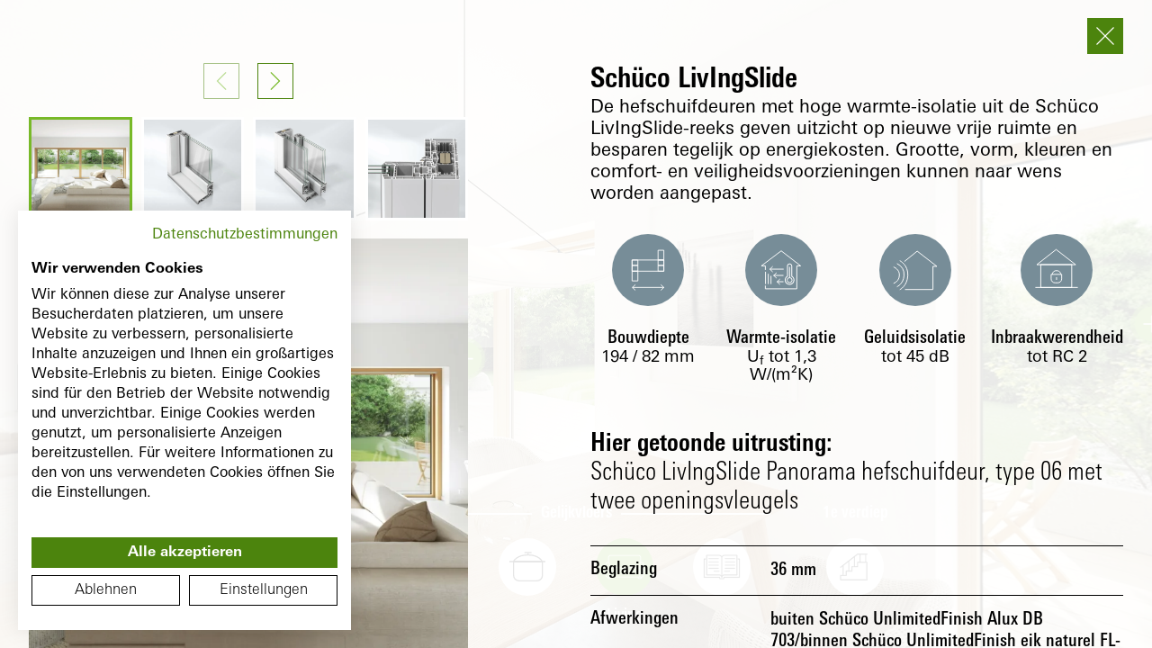

--- FILE ---
content_type: text/html; charset=utf-8
request_url: https://schueco-homes.com/nl/tour/prive/eengezinswoning/woonkamer/99043/schueco-livingslide-hebeschiebetuer-typ-06-mit-zwei-oeffnungsfluegeln/
body_size: 9422
content:
<!DOCTYPE html><html lang="de"><head><meta charSet="utf-8"/><meta name="robots" content="index,follow"/><meta name="theme-color" content="#92A3AC"/><script>
                        window.dataLayer = window.dataLayer || [];
                        function gtag(){dataLayer.push(arguments);}
                        
                        gtag('consent', 'default', {
                          'ad_storage': 'denied',
                          'analytics_storage': 'denied'
                        });
                        
                        (function(w,d,s,l,i){w[l]=w[l]||[];w[l].push({'gtm.start':
                        new Date().getTime(),event:'gtm.js'});var f=d.getElementsByTagName(s)[0],
                        j=d.createElement(s),dl=l!='dataLayer'?'&l='+l:'';j.async=true;j.src=
                        'https://www.googletagmanager.com/gtm.js?id='+i+dl;f.parentNode.insertBefore(j,f);
                        })(window,document,'script','dataLayer','GTM-PGS25KN');
                  </script><meta name="viewport" content="width=device-width, initial-scale=1.0, viewport-fit=cover"/><title>Schüco Homes | Living</title><meta name="description" content="Ontdek en beleef de ramen en deuren van Schüco op comfortabele wijze thuis! Schüco Homes – Uw persoonlijke digitale informatie- en inspiratiebron."/><meta property="og:type" content="website"/><meta name="og:title" content="Schüco Homes | Living"/><meta name="og:description" content="Ontdek en beleef de ramen en deuren van Schüco op comfortabele wijze thuis! Schüco Homes – Uw persoonlijke digitale informatie- en inspiratiebron."/><meta property="og:image" content="https://schueco-homes.com/images/og.jpg"/><meta name="twitter:card" content="summary_large_image"/><meta name="twitter:title" content="Schüco Homes | Living"/><meta name="twitter:description" content="Ontdek en beleef de ramen en deuren van Schüco op comfortabele wijze thuis! Schüco Homes – Uw persoonlijke digitale informatie- en inspiratiebron."/><meta name="twitter:image" content="https://schueco-homes.com/images/og.jpg"/><link rel="alternate" hrefLang="nl" href="https://schueco-homes.com/tour/prive/eengezinswoning/woonkamer/99043/schueco-livingslide-hebeschiebetuer-typ-06-mit-zwei-oeffnungsfluegeln/"/><link rel="alternate" hrefLang="de" href="https://schueco-homes.com/de/tour/privat/einfamilienhaus/wohnzimmer/99043/schueco-livingslide-hebeschiebetuer-typ-06-zwei-oeffnungsfluegel/"/><link rel="alternate" hrefLang="es" href="https://schueco-homes.com/es/tour/privado/vivienda-unifamiliar/sala-de-estar/99043/schueco-livingslide-hebeschiebetuer-typ-06-mit-zwei-oeffnungsfluegeln/"/><link rel="alternate" hrefLang="cs" href="https://schueco-homes.com/cz/tour/soukrome/rodinny-dum/obyvací-pokoj/99043/schueco-livingslide-hebeschiebetuer-typ-06-mit-zwei-oeffnungsfluegeln/"/><link rel="alternate" hrefLang="en" href="https://schueco-homes.com/en/tour/private/family-home/living/99043/schueco-livingslide-hebeschiebetuer-typ-06-mit-zwei-oeffnungsfluegeln/"/><link rel="alternate" hrefLang="x-default" href="https://schueco-homes.com/en/tour/private/family-home/living/99043/schueco-livingslide-hebeschiebetuer-typ-06-mit-zwei-oeffnungsfluegeln/"/><link rel="alternate" hrefLang="fr" href="https://schueco-homes.com/fr/tour/particulier/maison-individuelle/resider/99043/schueco-livingslide-hebeschiebetuer-typ-06-mit-zwei-oeffnungsfluegeln/"/><link rel="alternate" hrefLang="it" href="https://schueco-homes.com/it/tour/privati/casa-unifamiliare/salotto/99043/schueco-livingslide-hebeschiebetuer-typ-06-mit-zwei-oeffnungsfluegeln/"/><link rel="alternate" hrefLang="pl" href="https://schueco-homes.com/pl/tour/prywatny/dom-jednorodzinny/strefa-mieszkalna/99043/schueco-livingslide-hebeschiebetuer-typ-06-mit-zwei-oeffnungsfluegeln/"/><link rel="alternate" hrefLang="pt" href="https://schueco-homes.com/pt/tour/particular/casa-unifamiliar/sala-de-estar/99043/schueco-livingslide-hebeschiebetuer-typ-06-mit-zwei-oeffnungsfluegeln/"/><link rel="alternate" hrefLang="se" href="https://schueco-homes.com/se/tour/privat/enfamiljshus/bo/99043/schueco-livingslide-lyftskjutdoerr-tva-oeppningsblad/"/><meta name="next-head-count" content="26"/><link rel="preload" href="/_next/static/css/1b17cf3b88996605.css" as="style" crossorigin=""/><link rel="stylesheet" href="/_next/static/css/1b17cf3b88996605.css" crossorigin="" data-n-g=""/><link rel="preload" href="/_next/static/css/d529c5afb3d73e57.css" as="style" crossorigin=""/><link rel="stylesheet" href="/_next/static/css/d529c5afb3d73e57.css" crossorigin="" data-n-p=""/><link rel="preload" href="/_next/static/css/3e289dae16aab597.css" as="style" crossorigin=""/><link rel="stylesheet" href="/_next/static/css/3e289dae16aab597.css" crossorigin="" data-n-p=""/><noscript data-n-css=""></noscript><script defer="" crossorigin="" nomodule="" src="/_next/static/chunks/polyfills-c67a75d1b6f99dc8.js"></script><script src="https://consent.cookiefirst.com/sites/schueco-homes.com-80a0f645-617f-424d-bcdb-61eb0486c13e/consent.js" data-language="inherit" defer="" data-nscript="beforeInteractive" crossorigin=""></script><script src="/_next/static/chunks/webpack-00bd893565551f21.js" defer="" crossorigin=""></script><script src="/_next/static/chunks/framework-fae63b21a27d6472.js" defer="" crossorigin=""></script><script src="/_next/static/chunks/main-d6b857a2e80947ba.js" defer="" crossorigin=""></script><script src="/_next/static/chunks/pages/_app-2a530bc3ee3e8546.js" defer="" crossorigin=""></script><script src="/_next/static/chunks/467-334df59701de1465.js" defer="" crossorigin=""></script><script src="/_next/static/chunks/968-e572e560a2a127bc.js" defer="" crossorigin=""></script><script src="/_next/static/chunks/174-18dc033d14fe9160.js" defer="" crossorigin=""></script><script src="/_next/static/chunks/625-3ce848cb604c15dd.js" defer="" crossorigin=""></script><script src="/_next/static/chunks/pages/tour/%5BtargetGroup%5D/%5Bcategory%5D/%5BpanoramaId%5D/%5B%5B...content%5D%5D-e1ee4ef8a91f3f0c.js" defer="" crossorigin=""></script><script src="/_next/static/8RoPnVxMJz3ZxXNkBXGtB/_buildManifest.js" defer="" crossorigin=""></script><script src="/_next/static/8RoPnVxMJz3ZxXNkBXGtB/_ssgManifest.js" defer="" crossorigin=""></script></head><body><noscript><iframe src="https://www.googletagmanager.com/ns.html?id=GTM-PGS25KN" height="0" width="0" style="display: none; visibility: hidden;" /></noscript><div id="__next"><div class="navigation_wrapper__jPpCR navigation_wrapper_transparent__TY65p"><div><div class="navigation_container__fzHaJ"><a class="linkComponent_link__Kahyu navigation_logo__wSWZN" href="/nl/"><svg data-cy="main-navigation-logo" xmlns="http://www.w3.org/2000/svg" viewBox="108 -2.5 215 37" class="navigation_logo__wSWZN"><path fill="var(--font-color-white)" d="M139.007 26.994c0 5.211-2.909 7.506-8.394 7.506h-22.178l1.377-4.995h20.651c1.799 0 2.747-.494 2.747-2.511v-.557c0-2.016-.947-2.511-2.747-2.511h-14.071c-5.486 0-8.394-2.294-8.394-7.506v-.228c0-5.211 2.908-7.506 8.394-7.506h21.471l-1.376 4.995h-19.945c-1.799 0-2.747.494-2.747 2.511v.228c0 2.016.947 2.511 2.747 2.511h14.071c5.486 0 8.394 2.294 8.394 7.506v.557zm34.427 7.506h-20.132c-5.679 0-8.84-2.523-8.84-7.951v-9.911c0-5.428 3.16-7.951 8.84-7.951h19.984l-1.379 4.995h-18.454c-1.847 0-3.192.833-3.192 2.956v9.911c0 2.123 1.345 2.957 3.192 2.957h18.607l1.374 4.994zm30.565-10.928h-19.625V34.5h-5.798V8.687h5.798v9.981h19.625V8.687h5.797V34.5h-5.797zM284.32 34.5h-20.132c-5.679 0-8.84-2.523-8.84-7.951v-9.911c0-5.428 3.16-7.951 8.84-7.951h19.984l-1.379 4.995h-18.454c-1.847 0-3.192.833-3.192 2.956v9.911c0 2.123 1.345 2.957 3.192 2.957h18.607l1.374 4.994zm-67.748-7.951V8.687h5.798v17.862c0 2.123 1.345 2.957 3.192 2.957h14.599c1.847 0 3.192-.833 3.192-2.957V8.687h5.798v17.862c0 5.428-3.159 7.951-8.84 7.951h-14.899c-5.68 0-8.84-2.522-8.84-7.951zm100.599 0v-9.911c0-2.123-1.345-2.956-3.192-2.956h-16.614c-1.847 0-3.192.833-3.192 2.956v9.911c0 2.123 1.345 2.957 3.192 2.957h16.614c1.848 0 3.192-.833 3.192-2.957zm-3.042 7.951h-16.914c-5.679 0-8.84-2.523-8.84-7.951v-9.911c0-5.428 3.16-7.951 8.84-7.951h16.914c5.679 0 8.84 2.523 8.84 7.951v9.911c0 5.428-3.161 7.951-8.84 7.951zm-85.63-36.625h8.724L235.39 4.98h-5.058zm11.922 0h7.429l-4.498 7.105h-5.25zm-22.549 0h7.429l2.318 7.105h-5.249z"></path></svg></a><nav data-cy="main-navigation" class="navigation_navigation__m3Fwt"></nav><button type="button" class="iconbutton_button__eB_UF navigation_languageButton__I5hs3 iconbutton_button_ghost__hWDkO" data-cy="main-navigation-enable-language-menu">NL</button><button type="button" class="iconbutton_button__eB_UF navigation_burger__9iG_v iconbutton_button_icon__f4LL_"><svg class="iconbutton_button__icon__5BEG_" xmlns="http://www.w3.org/2000/svg" width="24" height="17" viewBox="0 0 24 17"><g id="hamburger" transform="translate(0 0.5)"><line id="Linie_187" data-name="Linie 187" x2="24" fill="none" stroke="var(--icon-color)" stroke-width="1"></line><line id="Linie_188" data-name="Linie 188" x2="24" transform="translate(0 8)" fill="none" stroke="var(--icon-color)" stroke-width="1"></line><line id="Linie_189" data-name="Linie 189" x2="24" transform="translate(0 16)" fill="none" stroke="var(--icon-color)" stroke-width="1"></line></g></svg></button></div></div><div class="navigation_languageNav__vqYSH"><div class="navigation_languageNav__container__nJHXt"><a data-cy="language-switch-de" class="linkComponent_link__Kahyu iconbutton_button__eB_UF languageSwitcher_item___7aik iconbutton_button_ghost__hWDkO" href="/de/">DE</a><a data-cy="language-switch-en" class="linkComponent_link__Kahyu iconbutton_button__eB_UF languageSwitcher_item___7aik iconbutton_button_ghost__hWDkO" href="/en/">EN</a><a data-cy="language-switch-es" class="linkComponent_link__Kahyu iconbutton_button__eB_UF languageSwitcher_item___7aik iconbutton_button_ghost__hWDkO" href="/es/">ES</a><a data-cy="language-switch-fr" class="linkComponent_link__Kahyu iconbutton_button__eB_UF languageSwitcher_item___7aik iconbutton_button_ghost__hWDkO" href="/fr/">FR</a><a data-cy="language-switch-pl" class="linkComponent_link__Kahyu iconbutton_button__eB_UF languageSwitcher_item___7aik iconbutton_button_ghost__hWDkO" href="/pl/">PL</a><a data-cy="language-switch-cz" class="linkComponent_link__Kahyu iconbutton_button__eB_UF languageSwitcher_item___7aik iconbutton_button_ghost__hWDkO" href="/cz/">CZ</a><a data-cy="language-switch-it" class="linkComponent_link__Kahyu iconbutton_button__eB_UF languageSwitcher_item___7aik iconbutton_button_ghost__hWDkO" href="/it/">IT</a><a data-cy="language-switch-pt" class="linkComponent_link__Kahyu iconbutton_button__eB_UF languageSwitcher_item___7aik iconbutton_button_ghost__hWDkO" href="/pt/">PT</a></div></div></div><div class="page-wrap" style="opacity:0;transform:translateX(0px) translateY(100px) translateZ(0)"><div class="loading_navigation__JJXgV"><a class="linkComponent_link__Kahyu loading_navigation__logo__j_8EK" href="/nl/"><svg xmlns="http://www.w3.org/2000/svg" viewBox="108 -2.5 215 37"><path fill="black" d="M139.007 26.994c0 5.211-2.909 7.506-8.394 7.506h-22.178l1.377-4.995h20.651c1.799 0 2.747-.494 2.747-2.511v-.557c0-2.016-.947-2.511-2.747-2.511h-14.071c-5.486 0-8.394-2.294-8.394-7.506v-.228c0-5.211 2.908-7.506 8.394-7.506h21.471l-1.376 4.995h-19.945c-1.799 0-2.747.494-2.747 2.511v.228c0 2.016.947 2.511 2.747 2.511h14.071c5.486 0 8.394 2.294 8.394 7.506v.557zm34.427 7.506h-20.132c-5.679 0-8.84-2.523-8.84-7.951v-9.911c0-5.428 3.16-7.951 8.84-7.951h19.984l-1.379 4.995h-18.454c-1.847 0-3.192.833-3.192 2.956v9.911c0 2.123 1.345 2.957 3.192 2.957h18.607l1.374 4.994zm30.565-10.928h-19.625V34.5h-5.798V8.687h5.798v9.981h19.625V8.687h5.797V34.5h-5.797zM284.32 34.5h-20.132c-5.679 0-8.84-2.523-8.84-7.951v-9.911c0-5.428 3.16-7.951 8.84-7.951h19.984l-1.379 4.995h-18.454c-1.847 0-3.192.833-3.192 2.956v9.911c0 2.123 1.345 2.957 3.192 2.957h18.607l1.374 4.994zm-67.748-7.951V8.687h5.798v17.862c0 2.123 1.345 2.957 3.192 2.957h14.599c1.847 0 3.192-.833 3.192-2.957V8.687h5.798v17.862c0 5.428-3.159 7.951-8.84 7.951h-14.899c-5.68 0-8.84-2.522-8.84-7.951zm100.599 0v-9.911c0-2.123-1.345-2.956-3.192-2.956h-16.614c-1.847 0-3.192.833-3.192 2.956v9.911c0 2.123 1.345 2.957 3.192 2.957h16.614c1.848 0 3.192-.833 3.192-2.957zm-3.042 7.951h-16.914c-5.679 0-8.84-2.523-8.84-7.951v-9.911c0-5.428 3.16-7.951 8.84-7.951h16.914c5.679 0 8.84 2.523 8.84 7.951v9.911c0 5.428-3.161 7.951-8.84 7.951zm-85.63-36.625h8.724L235.39 4.98h-5.058zm11.922 0h7.429l-4.498 7.105h-5.25zm-22.549 0h7.429l2.318 7.105h-5.249z"></path></svg></a></div><div style="width:100vw;height:100vh"></div><div class="overlay_overlay__ZjyQ9"><div class="container_container__E2Zgj overlay_header__ld7VY"><button type="button" class="iconbutton_button__eB_UF overlay_close__MDIW_ iconbutton_button_ghost__hWDkO iconbutton_button_icon__f4LL_"><svg class="iconbutton_button__icon__5BEG_" xmlns="http://www.w3.org/2000/svg" width="18.385" height="18.385" viewBox="0 0 18.385 18.385"><g id="Gruppe_309" data-name="Gruppe 309" transform="translate(-11.293 -11.293)"><line id="Linie_106" data-name="Linie 106" x2="24" transform="translate(12 28.971) rotate(-45)" fill="none" stroke="var(--icon-color)" stroke-linecap="round" stroke-width="1"></line><line id="Linie_108" data-name="Linie 108" x2="24" transform="translate(12 12) rotate(45)" fill="none" stroke="var(--icon-color)" stroke-linecap="round" stroke-width="1"></line></g></svg></button></div><div class="overlay_content__HMfc4"><div class="container_container__E2Zgj"><div class="row_row__MeVe8"><div class="col_col__cjBV0 loading_gallery__wrapper__fPwHS col_colxs12__Hx2Sd loading_gallery__wrapper__fPwHS col_colstartsm1__aHB6J col_colendsm4__4l30h col_colsm_order_1__VFugv loading_gallery__wrapper__fPwHS col_colstartlg1__mwh6r col_colendlg5__YzQbx col_collg_order_1__yyeCp"><div class="loading_gallery__tjMBO"><div class="gallery_button__wrapper__2YRpx"><button type="button" class="iconbutton_button__eB_UF gallery_prev__9MP1a iconbutton_button_icon__f4LL_" disabled=""><svg class="iconbutton_button__icon__5BEG_" xmlns="http://www.w3.org/2000/svg" viewBox="0 0 8.061 14.707"><path id="Pfad_1" data-name="Pfad 1" d="M14,7,7,0,0,7" transform="translate(7.354 0.354) rotate(90)" fill="none" stroke="var(--icon-color)" stroke-width="1"></path></svg></button><button type="button" class="iconbutton_button__eB_UF iconbutton_button_icon__f4LL_"><svg class="iconbutton_button__icon__5BEG_" xmlns="http://www.w3.org/2000/svg" viewBox="0 0 8.061 14.707"><path id="Pfad_1" data-name="Pfad 1" d="M14,7,7,0,0,7" transform="translate(7.354 0.354) rotate(90)" fill="none" stroke="var(--icon-color)" stroke-width="1"></path></svg></button></div><div class="swiper"><div class="swiper-wrapper"><div class="swiper-slide"><div class="gallery_thumbnail__wrapper__eixbH gallery_thumbnail__wrapper_active__fiwEB"><picture><img class=" gallery_thumbnail__Dg_2f" src="https://schueco-wohnbau-plattform-production.fra1.cdn.digitaloceanspaces.com/renderings/360/efh/_oneone/118457/Pop-up_innen_WZ_Schiebetuer.webp" alt="" title=""/></picture></div></div><div class="swiper-slide"><div class="gallery_thumbnail__wrapper__eixbH"><picture><img class=" gallery_thumbnail__Dg_2f" src="https://schueco-wohnbau-plattform-production.fra1.cdn.digitaloceanspaces.com/popups/livingSlide_hs/_oneone/99777/schuecolivingslidee.webp" alt="" title=""/></picture></div></div><div class="swiper-slide"><div class="gallery_thumbnail__wrapper__eixbH"><picture><img class=" gallery_thumbnail__Dg_2f" src="https://schueco-wohnbau-plattform-production.fra1.cdn.digitaloceanspaces.com/popups/livingSlide_hs/_oneone/99776/schuecolivingslidee03.webp" alt="" title=""/></picture></div></div><div class="swiper-slide"><div class="gallery_thumbnail__wrapper__eixbH"><picture><img class=" gallery_thumbnail__Dg_2f" src="https://schueco-wohnbau-plattform-production.fra1.cdn.digitaloceanspaces.com/popups/livingSlide_hs/_oneone/99775/schuecolivingslidednah.webp" alt="" title=""/></picture></div></div><div class="swiper-slide"><div class="gallery_thumbnail__wrapper__eixbH"><picture><img class=" gallery_thumbnail__Dg_2f" src="https://schueco-wohnbau-plattform-production.fra1.cdn.digitaloceanspaces.com/popups/livingSlide_hs/_oneone/99774/schuco-livingslide-in-panorama-ausfuhrung-situation-innen.webp" alt="" title=""/></picture></div></div><div class="swiper-slide"><div class="gallery_thumbnail__wrapper__eixbH"><picture><img class=" gallery_thumbnail__Dg_2f" src="https://schueco-wohnbau-plattform-production.fra1.cdn.digitaloceanspaces.com/popups/livingSlide_hs/_oneone/99773/livingslidepanoramamfestfeld.webp" alt="" title=""/></picture></div></div><div class="swiper-slide"><div class="gallery_thumbnail__wrapper__eixbH"><picture><img class=" gallery_thumbnail__Dg_2f" src="https://schueco-wohnbau-plattform-production.fra1.cdn.digitaloceanspaces.com/popups/livingSlide_hs/_oneone/99772/livingslideminnen.webp" alt="" title=""/></picture></div></div><div class="swiper-slide"><div class="gallery_thumbnail__wrapper__eixbH"><picture><img class=" gallery_thumbnail__Dg_2f" src="https://schueco-wohnbau-plattform-production.fra1.cdn.digitaloceanspaces.com/popups/livingSlide_hs/_oneone/99771/livingslidedgriffmuldef9.webp" alt="" title=""/></picture></div></div><div class="swiper-slide"><div class="gallery_thumbnail__wrapper__eixbH"><picture><img class=" gallery_thumbnail__Dg_2f" src="https://schueco-wohnbau-plattform-production.fra1.cdn.digitaloceanspaces.com/popups/livingSlide_hs/_oneone/99770/livingslidedgrifff9.webp" alt="" title=""/></picture></div></div><div class="swiper-slide"><div class="gallery_thumbnail__wrapper__eixbH"><picture><img class=" gallery_thumbnail__Dg_2f" src="https://schueco-wohnbau-plattform-production.fra1.cdn.digitaloceanspaces.com/popups/livingSlide_hs/_oneone/99769/livingslidedeckeev1.webp" alt="" title=""/></picture></div></div></div></div><div><picture><img class=" gallery_mainImage__b0nMf" src="https://schueco-wohnbau-plattform-production.fra1.cdn.digitaloceanspaces.com/renderings/360/efh/_oneone/118457/Pop-up_innen_WZ_Schiebetuer.webp" alt="" title=""/></picture></div></div></div><div class="col_col__cjBV0 col_colxs12__Hx2Sd col_colstartsm5__klq_X col_colendsm12__6ORoV col_colsm_order_2__0vOsk col_colstartlg7__fXA01 col_colendlg12__0R7dn col_collg_order_2__Tey4B"><div class="headline_wrapper__IzekS headline_wrapper_visible__32JYJ"><div class="headline_headline__qiJRq headline_headline_style2__H_GGG ">Schüco LivIngSlide</div></div><div class="text_text__tfLE4 text_text_small__O2nR0 text_text_active__c2EuX"><span>De hefschuifdeuren met hoge warmte-isolatie uit de Schüco LivIngSlide-reeks geven uitzicht op nieuwe vrije ruimte en besparen tegelijk op energiekosten. Grootte, vorm, kleuren en comfort- en veiligheidsvoorzieningen kunnen naar wens worden aangepast.<br/></span></div><div class="loading_icon__wrapper__ZMCed"><div class="loading_icon__Fc0CI"><picture><img class=" loading_icon__image__APYQn" src="/icons/360_system_bautiefe.svg" alt="" title=""/></picture><div class="loading_icon__key__WDQmv">Bouwdiepte</div><div class="loading_icon__value__sTbov">194 / 82<!-- --> mm</div></div><div class="loading_icon__Fc0CI"><picture><img class=" loading_icon__image__APYQn" src="/icons/360_system_waermedaemmung.svg" alt="" title=""/></picture><div class="loading_icon__key__WDQmv">Warmte-isolatie</div><div class="loading_icon__value__sTbov">U<sub>f</sub> <!-- -->tot<!-- --> <!-- -->1,3<!-- --> W/(m²K)</div></div><div class="loading_icon__Fc0CI"><picture><img class=" loading_icon__image__APYQn" src="/icons/360_system_schalldaemmung.svg" alt="" title=""/></picture><div class="loading_icon__key__WDQmv">Geluidsisolatie</div><div class="loading_icon__value__sTbov">tot 45 dB</div></div><div class="loading_icon__Fc0CI"><picture><img class=" loading_icon__image__APYQn" src="/icons/360_system_einbruchshaemung.svg" alt="" title=""/></picture><div class="loading_icon__key__WDQmv">Inbraakwerendheid</div><div class="loading_icon__value__sTbov">tot RC 2</div></div></div><div class="loading_headlinewrapper__LM2KS"><div class="headline_wrapper__IzekS headline_wrapper_visible__32JYJ"><div class="headline_headline__qiJRq headline_headline_style3__0H7b5 ">Hier getoonde uitrusting:</div><h1 class="subline_subline__Krdlt subline_subline_style3__w0C2G">Schüco LivIngSlide Panorama hefschuifdeur, type 06 met twee openingsvleugels</h1></div></div><div class="list_wrapper__BzdWm"><div class="list_item__7GWJ0">Beglazing</div><div class="list_item__7GWJ0 list_item_value__1OvRB"><div class="text_text__tfLE4 text_text_small__O2nR0 text_text_active__c2EuX"><span>36 mm<br/></span></div></div><div class="list_item__7GWJ0">Afwerkingen</div><div class="list_item__7GWJ0 list_item_value__1OvRB"><div class="text_text__tfLE4 text_text_small__O2nR0 text_text_active__c2EuX"><span>buiten Schüco UnlimitedFinish Alux DB 703/binnen Schüco UnlimitedFinish eik naturel FL-G<br/></span></div></div><div class="list_item__7GWJ0">Kunststofprofielkleur</div><div class="list_item__7GWJ0 list_item_value__1OvRB"><div class="text_text__tfLE4 text_text_small__O2nR0 text_text_active__c2EuX"><span>grijs<br/></span></div></div><div class="list_item__7GWJ0">Beslag</div><div class="list_item__7GWJ0 list_item_value__1OvRB"><div class="text_text__tfLE4 text_text_small__O2nR0 text_text_active__c2EuX"><span>Schüco hefschuifbeslag, uitvoering RC 2<br/></span></div></div><div class="list_item__7GWJ0">Grepen</div><div class="list_item__7GWJ0 list_item_value__1OvRB"><div class="text_text__tfLE4 text_text_small__O2nR0 text_text_active__c2EuX"><span>Schüco Standard in F9, afsluitbaar<br/></span></div></div><div class="list_item__7GWJ0">Aanvullende uitrusting</div><div class="list_item__7GWJ0 list_item_value__1OvRB"><div class="text_text__tfLE4 text_text_small__O2nR0 text_text_active__c2EuX"><ul><li>Uitvoering Panorama (Vleugel)</li><li>SmartClose-functie voor comfortabele bediening</li></ul></div></div></div><div class="kontaktmodulTeaser_wrapper__68jIz kontaktmodulTeaser_wrapper_center__xcrih kontaktmodulTeaser_wrapper__tour__kzzAv kontaktmodulTeaser_wrapper_gruen__RzFAX"><div class="container_container__E2Zgj kontaktmodulTeaser_container__ddp9_"><div class="kontaktmodulTeaser_contentWrapper__P2jSo kontaktmodulTeaser_contentWrapper__tour__uiDVu"><div class="kontaktmodulTeaser_text__5DnB_"></div><div></div></div></div></div></div></div></div></div></div></div></div><script id="__NEXT_DATA__" type="application/json" crossorigin="">{"props":{"pageProps":{"_nextI18Next":{"initialI18nStore":{"nl":{"common":{"system":{"sprungmarken":{"tabNavAussen":"buiten"}},"bubble":{"tabNav":{"innen":"Binnenaanzicht","außen":"Buitenaanzicht"}},"seo":{"title":"Schüco Homes","willkommen":"Welkom thuis!","description":"Ontdek en beleef de ramen en deuren van Schüco op comfortabele wijze thuis! Schüco Homes – Uw persoonlijke digitale informatie- en inspiratiebron."},"tour":{"grundriss":"Plattegrond","etage":{"eg":"Gelijkvloers","og":"1e Verdiep","dg":"Bovenste etage"},"intro":{"turn":"Draai je mobiele telefoon om deze tour in zijn geheel te ervaren.","icons":{"zoom":"Beweging \u0026 Zoom","infos":"Productinformatie","room":"Verandering van positie"}},"popupProduktdetails":{"fuellungTuerfluegel":"Paneel deurvleugel","verglasung":"Beglazing","oberflaechen":"Afwerkingen","kunststoffProfilfarbe":"Kunststofprofielkleur","barrierefreieSchwelle":"Barrièrevrije dorpel","fensterbeschlag":"Raambeslag","tuerbeschlag":"Deurbeslag","beschlag":"Beslag","griffe":"Grepen","zusatzausstattung":"Aanvullende uitrusting","gezeigteAusstattung":"Hier getoonde uitrusting:"}},"systemtabelle":{"produktsortiment":"Productassortiment","tableButtonLeft":"Productassortiment Nederland","tableButtonRight":"Productassortiment België","stoerer":"Klik voor landselectie","common":{"bis":"tot","waermedaemmungBis":"tot","pending":"onder herziening"},"infoPanel":{"window":{"headline":"Berekening met","first":"- Elementgrootte B x H: 1230 mm x 1480 mm","second.prefix":"- Beglazing: U","second.sub":"g","second.suffix":"-waarde 0,5 W/(m²K)"},"door":{"headline":"Berekening met","first":"- Elementgrootte B x H: 1150 mm x 2250 mm","second.prefix":"- Deurpaneel: U","second.sub":"p","second.suffix":"-waarde 0,5 W/(m²K)"},"slidingdoor":{"headline":"Berekening met","first":"- Elementgrootte B x H: 4000 mm x 2300 mm","second.prefix":"- Beglazing: U","second.sub":"g","second.suffix":"-waarde 0,7 W/(m²K)"}},"header":{"technischeInformation":"Technische informatie","schiebetuerart":"Typ","systemmerkmale":"Systeemkenmerken","einsatzgebiet":"Toepassingsbereik","material":"Materiaal","bautiefe":"Bouwdiepte","design":"Design","elementbreiteHoehe":"Max. vleugelbreedte/-hoogte","baubareGroeßen":"Overzicht bouwbare grootten","anzahlDichtungen":"Aantal afdichtingen","energieeffizienzSicherheit":"Energie-efficiëntie \u0026 veiligheid","waermedaemmung":"Warmte-isolatie","einbruchshaemmung":"Inbraakwerendheid","oberflaechen":"Afwerkingen","schuecoUnlimitedFinish":"Schüco UnlimitedFinish","schuecoAutomotiveFinish":"Schüco AutomotiveFinish","schuecoTopAlu":"Schüco TopAlu","komfort":"Comfort","schalldaemmung":"Geluidsisolatie","barrierefreieSchwelle":"Barrièrevrije dorpel","smartHomeFaehig":"Smart Home-compatibel","produktbroschüre":"Productbrochure","verglasung":"Beglazing","panorama":"Panorama-uitvoering","konturen":"Beschikbare contouren","fensterintegrierteLueftung":"In het raam geïntegreerde ventilatie"},"values":{"material":{"kunststoff":"Kunststof","aluminiumKunststoff":"Aluminium / Kunststof"},"oberflaechen":{"-":"-","innenAussen":"binnen \u0026 buiten","aussen":"buiten","innen":"binnen"},"schiebetuerart":{"-":"-","schiebetuer":"Schuifdeur","hebeschiebetuer":"Hefschuifdeur","faltschiebetuer":"Vouwschuifdeur"},"einsatzgebiet":{"neubauRenovierung":"Nieuwbouw / Renovatie","renovierung":"Renovatie","neubauR":"Nieuwbouw"},"barrierefreieSchwelle":{"-":"-","ja":"ja","nein":"no","jaAuchNullschwelle":"ja (ook nuldorpel)"},"einbruchshaemmung":{"pending":"pending","bisRc2":"tot RC 2","bisRc3":"tot RC 3"},"smartHomeFaehig":{"optional":"optioneel","ja":"ja","nein":"-","-":"-"},"fensterintegrierteLueftung":{"optional":"optioneel","ja":"ja","nein":"-","-":"-"},"panorama":{"optional":"optioneel","ja":"ja","nein":"-","-":"-"}}}}},"de":{"common":{"system":{"sprungmarken":{"tabNavAussen":"aussen"}},"bubble":{"tabNav":{"innen":"Innenansicht","außen":"Außenansicht"}},"seo":{"title":"Schüco Homes","willkommen":"Willkommen Zuhause!","description":"Entdecken und erleben Sie Schüco Fenster und Türen ganz bequem von Zuhause! Schüco Homes – Ihre persönliche digitale Informations- und Inspirationsquelle."},"tour":{"grundriss":"Grundriss","etage":{"eg":"EG","og":"OG","dg":"DG"},"intro":{"turn":"Bitte drehen Sie Ihr Handy, um diese Tour in vollem Umfang erleben zu können.","icons":{"zoom":"Bewegung \u0026 Zoom","infos":"Produktinformation","room":"Standortwechsel"}},"popupProduktdetails":{"fuellungTuerfluegel":"Füllung Türflügel","verglasung":"Verglasung","oberflaechen":"Oberflächen","kunststoffProfilfarbe":"Kunststoff-Profilfarbe","barrierefreieSchwelle":"Barrierefreie Schwelle","fensterbeschlag":"Fensterbeschlag","tuerbeschlag":"Türbeschlag","beschlag":"Beschlag","griffe":"Griffe","zusatzausstattung":"Zusatzausstattung","gezeigteAusstattung":"Gezeigte Ausstattung hier:"}},"systemtabelle":{"produktsortiment":"Produktsortiment","tableButtonLeft":"Produktsortiment Deutschland","tableButtonRight":"Produktsortiment Luxemburg","stoerer":"Klicken Sie hier, um ein Land auszuwählen","common":{"bis":"bis","waermedaemmungBis":"bis","pending":"in Prüfung"},"infoPanel":{"window":{"headline":"Berechnung mit","first":"- Elementgröße B x H: 1230 mm x 1480 mm","second.prefix":"- Verglasung: U","second.sub":"g","second.suffix":"-Wert 0,5 W/(m²K)"},"door":{"headline":"Berechnung mit","first":"- Elementgröße B x H: 1150 mm x 2250 mm","second.prefix":"- Türfüllung: U","second.sub":"p","second.suffix":"-Wert 0,5 W/(m²K)"},"slidingdoor":{"headline":"Berechnung mit","first":"- Elementgröße B x H: 4000 mm x 2300 mm","second.prefix":"- Verglasung: U","second.sub":"g","second.suffix":"-Wert 0,7 W/(m²K)"}},"header":{"technischeInformation":"Technische Informationen","schiebetuerart":"Typ/Art","systemmerkmale":"Systemmerkmale","einsatzgebiet":"Einsatzgebiet","material":"Material","bautiefe":"Bautiefe","design":"Design","elementbreiteHoehe":"Max. Flügelbreite/-höhe","baubareGroeßen":"Übersicht Baubare Größen","anzahlDichtungen":"Anzahl Dichtungen","energieeffizienzSicherheit":"Energieeffizienz \u0026 Sicherheit","waermedaemmung":"Wärmedämmung","einbruchshaemmung":"Einbruchhemmung","oberflaechen":"Oberflächen","schuecoUnlimitedFinish":"Schüco UnlimitedFinish","schuecoAutomotiveFinish":"Schüco AutomotiveFinish","schuecoTopAlu":"Schüco TopAlu","komfort":"Komfort","schalldaemmung":"Schalldämmung","barrierefreieSchwelle":"Barrierefreie Schwelle","smartHomeFaehig":"Smart-Home fähig","produktbroschüre":"Produktbroschüre","verglasung":"Verglasung","panorama":"Panorama-Ausführung","konturen":"Verfügbare Konturen","fensterintegrierteLueftung":"Fensterintegrierte Lüftung"},"values":{"material":{"kunststoff":"Kunststoff","aluminiumKunststoff":"Aluminium / Kunststoff"},"oberflaechen":{"-":"-","innenAussen":"Innen \u0026 Außen","aussen":"Außen","innen":"Innen"},"schiebetuerart":{"-":"-","schiebetuer":"Schiebetür","hebeschiebetuer":"Hebe-Schiebetür","faltschiebetuer":"Falt-Schiebetür"},"einsatzgebiet":{"neubauRenovierung":"Neubau / Renovierung","renovierung":"Renovierung","neubauR":"Neubau"},"barrierefreieSchwelle":{"-":"-","ja":"ja","nein":"no","jaAuchNullschwelle":"ja (auch Nullschwelle)"},"einbruchshaemmung":{"-":"-","pending":"In Vorbereitung","bisRc2":"bis RC 2","bisRc3":"bis RC 3"},"smartHomeFaehig":{"optional":"optional","ja":"optional","nein":"optional","-":"-"},"fensterintegrierteLueftung":{"optional":"optional","ja":"optional","nein":"optional","-":"-"},"panorama":{"optional":"optional","ja":"optional","nein":"optional","-":"-"}}}}}},"initialLocale":"nl","userConfig":{"i18n":{"defaultLocale":"de","locales":["de","en","es","se","fr","pl","cz","it","nl","pt"]},"localeToCmsSite":{"de":"wohnbau_plattform_main_de","en":"wohnbau_plattform_main_en","es":"wohnbau_plattform_main_es","se":"wohnbau_plattform_main_sv","fr":"wohnbau_plattform_main_fr","pl":"wohnbau_plattform_main_pl","cz":"wohnbau_plattform_main_cs","nl":"wohnbau_plattform_main_nl","pt":"wohnbau_plattform_main_pt","it":"wohnbau_plattform_main_it"},"default":{"i18n":{"defaultLocale":"de","locales":["de","en","es","se","fr","pl","cz","it","nl","pt"]},"localeToCmsSite":{"de":"wohnbau_plattform_main_de","en":"wohnbau_plattform_main_en","es":"wohnbau_plattform_main_es","se":"wohnbau_plattform_main_sv","fr":"wohnbau_plattform_main_fr","pl":"wohnbau_plattform_main_pl","cz":"wohnbau_plattform_main_cs","nl":"wohnbau_plattform_main_nl","pt":"wohnbau_plattform_main_pt","it":"wohnbau_plattform_main_it"}}}},"draftMode":false,"haus":"eengezinswoning","navigation":[{"name":"Buiten","id":"257","firstRoomId":"279","rooms":[{"id":"275","thumbnail":"garten","name":"Tuin","slug":"tuin","produkte":[{"name":"Schüco LivIngSlide Panorama hefschuifdeur, type 06 met twee openingsvleugels","id":"99463","type":"panorama","target":"99463/schueco-livingslide-hebeschiebetuer-typ-06-mit-zwei-oeffnungsfluegeln","categorySlug":"tuin","visibleInFloorPlan":true,"targetPolarCoordinate":{"yaw":-132,"pitch":-1},"polarCoordinate":{"yaw":-132,"pitch":-1}},{"name":"Schüco LivIngSlide Panorama hefschuifdeur, type 01 met vaste beglazing","id":"99473","type":"panorama","target":"99473/schueco-livingslide-hebeschiebetuer-typ-01-mit-festverglasung","categorySlug":"tuin","visibleInFloorPlan":true,"targetPolarCoordinate":{"yaw":180,"pitch":-2},"polarCoordinate":{"yaw":180,"pitch":-2}},{"name":"Schüco LivIng 82 AS Classic raamstrook 4-delig met twee openingsvleugels (draai-/kipopening)","id":"118313","type":"panorama","target":"118313/schueco-living-82-as-classic-fensterband-4-teilig-mit-zwei-oeffnungsfluegeln-dreh-kipp-oeffnung","categorySlug":"tuin","visibleInFloorPlan":true,"targetPolarCoordinate":{"yaw":-138,"pitch":17},"polarCoordinate":{"yaw":-138,"pitch":17}}],"etage":{"id":"eg","name":"Erdgeschoss"}},{"id":"273","thumbnail":"vorgarten","name":"Voortuin","slug":"voortuin","produkte":[{"name":"Schüco LivIng 82 AS huisdeur met 1 zijlicht (naar binnen openend)","id":"67785","type":"panorama","target":"67785/schueco-living-82-as-huisdeur-zijlicht","categorySlug":"voortuin","visibleInFloorPlan":true,"targetPolarCoordinate":{"yaw":-28,"pitch":-1},"polarCoordinate":{"yaw":-28,"pitch":-1}},{"name":"Schüco LivIng 82 AS Classic raam als vaste beglazing, bodemdiep","id":"118304","type":"panorama","target":"118304/schueco-living-82-as-classic-fenster-als-festverglasung-bodentief","categorySlug":"voortuin","visibleInFloorPlan":true,"targetPolarCoordinate":{"yaw":-46,"pitch":-1},"polarCoordinate":{"yaw":-46,"pitch":-1}},{"name":"Schüco LivIng 82 AS Classic raamstrook 4-delig met twee openingsvleugels (draai-/kipopening)","id":"118306","type":"panorama","target":"118306/schueco-living-82-as-classic-fensterband-4-teilig-mit-zwei-oeffnungsfluegeln-dreh-kipp-oeffnung","categorySlug":"voortuin","visibleInFloorPlan":true,"targetPolarCoordinate":{"yaw":-52,"pitch":11},"polarCoordinate":{"yaw":-52,"pitch":11}}],"etage":{"id":"eg","name":"Erdgeschoss"}}]},{"name":"Gelijkvloers","id":"258","firstRoomId":"279","rooms":[{"id":"279","thumbnail":"flur","name":"Inkomhal","slug":"inkomhal","produkte":[{"name":"Schüco LivIng 82 AS huisdeur met 1 zijlicht (naar binnen openend)","id":"99344","type":"panorama","target":"99344/schueco-living-82-as-huisdeur-zijlicht","categorySlug":"inkomhal","visibleInFloorPlan":true,"targetPolarCoordinate":{"yaw":-175,"pitch":-5},"polarCoordinate":{"yaw":-175,"pitch":-5}},{"name":"Schüco LivIng 82 AS Classic raam als vaste beglazing, bodemdiep","id":"118309","type":"panorama","target":"118309/schueco-living-82-as-classic-fenster-als-festverglasung-bodentief","categorySlug":"inkomhal","visibleInFloorPlan":true,"targetPolarCoordinate":{"yaw":-4,"pitch":0},"polarCoordinate":{"yaw":-4,"pitch":0}}],"etage":{"id":"eg","name":"Erdgeschoss"}},{"id":"283","thumbnail":"kueche","name":"Keuken","slug":"keuken","produkte":[{"name":"Schüco LivIngSlide Panorama hefschuifdeur, type 06 met twee openingsvleugels","id":"98852","type":"panorama","target":"98852/schueco-livingslide-hebeschiebetuer-typ-06-mit-zwei-oeffnungsfluegeln","categorySlug":"keuken","visibleInFloorPlan":true,"targetPolarCoordinate":{"yaw":29,"pitch":-1},"polarCoordinate":{"yaw":29,"pitch":-1}},{"name":"Schüco LivIng 82 AS Classic raamstrook 4-delig met een openingsvleugel (draai-/kipopening)","id":"98862","type":"panorama","target":"98862/schueco-living-82-as-classic-fensterband-4-teilig-mit-einem-oeffnungsfluegel-dreh-kipp-oeffnung","categorySlug":"keuken","visibleInFloorPlan":true,"targetPolarCoordinate":{"yaw":175,"pitch":3},"polarCoordinate":{"yaw":175,"pitch":3}},{"name":"Schüco LivIng 82 AS Classic raam als vaste beglazing, bodemdiep","id":"98889","type":"panorama","target":"98889/schueco-living-82-as-classic-fenster-als-festverglasung-bodentief","categorySlug":"keuken","visibleInFloorPlan":true,"targetPolarCoordinate":{"yaw":141,"pitch":0},"polarCoordinate":{"yaw":141,"pitch":0}}],"etage":{"id":"eg","name":"Erdgeschoss"}},{"id":"281","thumbnail":"wohnen","name":"Living","slug":"woonkamer","produkte":[{"name":"Schüco LivIng 82 AS Classic raam als vaste beglazing, bodemdiep","id":"99033","type":"panorama","target":"99033/schueco-living-82-as-classic-fenster-als-festverglasung-bodentief","categorySlug":"woonkamer","visibleInFloorPlan":true,"targetPolarCoordinate":{"yaw":0,"pitch":0},"polarCoordinate":{"yaw":0,"pitch":0}},{"name":"Schüco LivIng 82 AS Classic raam als vaste beglazing, bodemdiep","id":"112805","type":"panorama","target":"112805/schueco-living-82-as-classic-fenster-als-festverglasung-bodentief","categorySlug":"woonkamer","visibleInFloorPlan":true,"targetPolarCoordinate":{"yaw":53,"pitch":0},"polarCoordinate":{"yaw":53,"pitch":0}},{"name":"Schüco LivIngSlide Panorama hefschuifdeur, type 06 met twee openingsvleugels","id":"99043","type":"panorama","target":"99043/schueco-livingslide-hebeschiebetuer-typ-06-mit-zwei-oeffnungsfluegeln","categorySlug":"woonkamer","visibleInFloorPlan":true,"targetPolarCoordinate":{"yaw":-63,"pitch":-4},"polarCoordinate":{"yaw":-63,"pitch":-4}},{"name":"Schüco LivIng 82 AS huisdeur met 1 zijlicht (naar binnen openend)","id":"99071","type":"panorama","target":"99071/schueco-living-82-as-huisdeur-zijlicht","categorySlug":"woonkamer","visibleInFloorPlan":true,"targetPolarCoordinate":{"yaw":-180,"pitch":0},"polarCoordinate":{"yaw":-180,"pitch":0}}],"etage":{"id":"eg","name":"Erdgeschoss"}},{"id":"277","thumbnail":"bibliothek","name":"Bibliotheek","slug":"bibliotheek","produkte":[{"name":"Schüco LivIngSlide Panorama hefschuifdeur, type 01 met vaste beglazing","id":"99131","type":"panorama","target":"99131/schueco-livingslide-hebeschiebetuer-typ-01-mit-festverglasung","categorySlug":"bibliotheek","visibleInFloorPlan":true,"targetPolarCoordinate":{"yaw":-1,"pitch":1},"polarCoordinate":{"yaw":-1,"pitch":1}},{"name":"Schüco LivIng 82 AS Classic raam als vaste beglazing, bodemdiep","id":"118435","type":"panorama","target":"118435/schueco-living-82-as-classic-fenster-als-festverglasung-bodentief","categorySlug":"bibliotheek","visibleInFloorPlan":true,"targetPolarCoordinate":{"yaw":-49,"pitch":0},"polarCoordinate":{"yaw":-49,"pitch":0}}],"etage":{"id":"eg","name":"Erdgeschoss"}}]},{"name":"1e verdiep","id":"259","firstRoomId":"285","rooms":[{"id":"285","thumbnail":"treppe","name":"Nachthal","slug":"nachthal","produkte":[{"name":"Schüco LivIng 82 AS Classic raamstrook 4-delig met twee openingsvleugels (draai-/kipopening)","id":"98686","type":"panorama","target":"98686/schueco-living-82-as-classic-fensterband-4-teilig-mit-zwei-oeffnungsfluegeln-dreh-kipp-oeffnung","categorySlug":"nachthal","visibleInFloorPlan":true,"targetPolarCoordinate":{"yaw":-42,"pitch":5},"polarCoordinate":{"yaw":-42,"pitch":5}},{"name":"Schüco LivIng 82 AS Classic balkondeur (draai-/kipopening)","id":"99532","type":"panorama","target":"99532/schueco-living-82-as-classic-balkontuer-dreh-kipp-oeffnung","categorySlug":"nachthal","visibleInFloorPlan":true,"targetPolarCoordinate":{"yaw":106,"pitch":-4},"polarCoordinate":{"yaw":106,"pitch":-4}}],"etage":{"id":"og","name":"Obergeschoss"}},{"id":"289","thumbnail":"schlafen","name":"Slaapkamer","slug":"slaapkamer","produkte":[{"name":"Schüco LivIng 82 AS Classic raamstrook 4-delig met twee openingsvleugels (draai-/kipopening)","id":"98775","type":"panorama","target":"98775/schueco-living-82-as-classic-fensterband-4-teilig-mit-zwei-oeffnungsfluegeln-dreh-kipp-oeffnung","categorySlug":"slaapkamer","visibleInFloorPlan":true,"targetPolarCoordinate":{"yaw":-149,"pitch":9},"polarCoordinate":{"yaw":-149,"pitch":9}},{"name":"Schüco LivIng 82 AS Classic raam (draai-/kipopening), bodemdiep met glazen valbeveiliging","id":"98794","type":"panorama","target":"98794/schueco-living-82-as-classic-fenster-dreh-kipp-oeffnung-bodentief-mit-glasabsturzsicherung","categorySlug":"slaapkamer","visibleInFloorPlan":true,"targetPolarCoordinate":{"yaw":-65,"pitch":0},"polarCoordinate":{"yaw":-65,"pitch":0}}],"etage":{"id":"og","name":"Obergeschoss"}},{"id":"287","thumbnail":"kinderzimmer","name":"Kinderkamer","slug":"kind","produkte":[{"name":"Schüco LivIng 82 AS Classic raam (draai-/kipopening), bodemdiep met glazen valbeveiliging","id":"98756","type":"panorama","target":"98756/schueco-living-82-as-classic-fenster-dreh-kipp-oeffnung-bodentief-mit-glasabsturzsicherung","categorySlug":"kind","visibleInFloorPlan":true,"targetPolarCoordinate":{"yaw":-100,"pitch":0},"polarCoordinate":{"yaw":-100,"pitch":0}}],"etage":{"id":"og","name":"Obergeschoss"}}]}],"targetGroup":"prive","title":"Living","intro":{"headline":"Welkom bij familie Peeters!"},"seo":{"language":"nl","hrefLang":[{"language":"de","url":"https://schueco-homes.com/de/tour/privat/einfamilienhaus/wohnzimmer/"},{"language":"es","url":"https://schueco-homes.com/es/tour/privado/vivienda-unifamiliar/sala-de-estar/"},{"language":"cs","url":"https://schueco-homes.com/cz/tour/soukrome/rodinny-dum/obyvací-pokoj/"},{"language":"en","url":"https://schueco-homes.com/en/tour/private/family-home/living/"},{"language":"fr","url":"https://schueco-homes.com/fr/tour/particulier/maison-individuelle/resider/"},{"language":"it","url":"https://schueco-homes.com/it/tour/privati/casa-unifamiliare/salotto/"},{"language":"pl","url":"https://schueco-homes.com/pl/tour/prywatny/dom-jednorodzinny/strefa-mieszkalna/"},{"language":"pt","url":"https://schueco-homes.com/pt/tour/particular/casa-unifamiliar/sala-de-estar/"},{"language":"se","url":"https://schueco-homes.com/se/tour/privat/enfamiljshus/bo/"}],"description":null,"og_image":null,"title":null},"scene":{"type":"rooms_default_Entry","id":"woonkamer","category":"258","imageUrl":"https://schueco-wohnbau-plattform-production.fra1.cdn.digitaloceanspaces.com/360/v2/efh/EFH_360_WZ_01","imageCompare":[],"showLayout":true,"hotspots":[{"id":"2493","type":"panorama","target":"keuken","targetPolarCoordinate":null,"categorySlug":"","polarCoordinate":{"yaw":-109,"pitch":-9,"rotation":15}},{"id":"2510","type":"panorama","target":"bibliotheek","targetPolarCoordinate":null,"categorySlug":"","polarCoordinate":{"yaw":90,"pitch":-30,"rotation":0}},{"id":"10649","type":"panorama","target":"inkomhal","targetPolarCoordinate":null,"categorySlug":"","polarCoordinate":{"yaw":180,"pitch":-20,"rotation":0}},{"id":"99033","type":"content","target":"99033/schueco-living-82-as-classic-fenster-als-festverglasung-bodentief","targetPolarCoordinate":null,"categorySlug":"","polarCoordinate":{"yaw":0,"pitch":0}},{"id":"112805","type":"content","target":"112805/schueco-living-82-as-classic-fenster-als-festverglasung-bodentief","targetPolarCoordinate":null,"categorySlug":"","polarCoordinate":{"yaw":53,"pitch":0}},{"id":"99043","type":"content","target":"99043/schueco-livingslide-hebeschiebetuer-typ-06-mit-zwei-oeffnungsfluegeln","targetPolarCoordinate":null,"categorySlug":"","polarCoordinate":{"yaw":-63,"pitch":-4}},{"id":"99071","type":"content","target":"99071/schueco-living-82-as-huisdeur-zijlicht","targetPolarCoordinate":null,"categorySlug":"","polarCoordinate":{"yaw":-180,"pitch":0}}],"yaw":-60,"pitch":0,"etage":"eg"},"popup":null,"content":{"seo":{"language":"nl","hrefLang":[{"language":"de","url":"https://schueco-homes.com/de/tour/privat/einfamilienhaus/wohnzimmer/99043/schueco-livingslide-hebeschiebetuer-typ-06-zwei-oeffnungsfluegel/"},{"language":"es","url":"https://schueco-homes.com/es/tour/privado/vivienda-unifamiliar/sala-de-estar/99043/schueco-livingslide-hebeschiebetuer-typ-06-mit-zwei-oeffnungsfluegeln/"},{"language":"cs","url":"https://schueco-homes.com/cz/tour/soukrome/rodinny-dum/obyvací-pokoj/99043/schueco-livingslide-hebeschiebetuer-typ-06-mit-zwei-oeffnungsfluegeln/"},{"language":"en","url":"https://schueco-homes.com/en/tour/private/family-home/living/99043/schueco-livingslide-hebeschiebetuer-typ-06-mit-zwei-oeffnungsfluegeln/"},{"language":"fr","url":"https://schueco-homes.com/fr/tour/particulier/maison-individuelle/resider/99043/schueco-livingslide-hebeschiebetuer-typ-06-mit-zwei-oeffnungsfluegeln/"},{"language":"it","url":"https://schueco-homes.com/it/tour/privati/casa-unifamiliare/salotto/99043/schueco-livingslide-hebeschiebetuer-typ-06-mit-zwei-oeffnungsfluegeln/"},{"language":"pl","url":"https://schueco-homes.com/pl/tour/prywatny/dom-jednorodzinny/strefa-mieszkalna/99043/schueco-livingslide-hebeschiebetuer-typ-06-mit-zwei-oeffnungsfluegeln/"},{"language":"pt","url":"https://schueco-homes.com/pt/tour/particular/casa-unifamiliar/sala-de-estar/99043/schueco-livingslide-hebeschiebetuer-typ-06-mit-zwei-oeffnungsfluegeln/"},{"language":"se","url":"https://schueco-homes.com/se/tour/privat/enfamiljshus/bo/99043/schueco-livingslide-lyftskjutdoerr-tva-oeppningsblad/"}],"description":null,"og_image":null,"title":null},"headline":"Schüco LivIngSlide Panorama hefschuifdeur, type 06 met twee openingsvleugels","produktSystem":{"headline":"Schüco LivIngSlide","text":"De hefschuifdeuren met hoge warmte-isolatie uit de Schüco LivIngSlide-reeks geven uitzicht op nieuwe vrije ruimte en besparen tegelijk op energiekosten. Grootte, vorm, kleuren en comfort- en veiligheidsvoorzieningen kunnen naar wens worden aangepast.","details":{"bautiefe":"194 / 82","waermedaemmung":"1,3","artderwaermedaemmung":"f","schalldaemmung":"45","einruchshaemmung":"bisRc2"}},"gallery":[{"url":"https://schueco-wohnbau-plattform-production.fra1.cdn.digitaloceanspaces.com/renderings/360/efh/_oneone/118457/Pop-up_innen_WZ_Schiebetuer.webp"},{"url":"https://schueco-wohnbau-plattform-production.fra1.cdn.digitaloceanspaces.com/popups/livingSlide_hs/_oneone/99777/schuecolivingslidee.webp"},{"url":"https://schueco-wohnbau-plattform-production.fra1.cdn.digitaloceanspaces.com/popups/livingSlide_hs/_oneone/99776/schuecolivingslidee03.webp"},{"url":"https://schueco-wohnbau-plattform-production.fra1.cdn.digitaloceanspaces.com/popups/livingSlide_hs/_oneone/99775/schuecolivingslidednah.webp"},{"url":"https://schueco-wohnbau-plattform-production.fra1.cdn.digitaloceanspaces.com/popups/livingSlide_hs/_oneone/99774/schuco-livingslide-in-panorama-ausfuhrung-situation-innen.webp"},{"url":"https://schueco-wohnbau-plattform-production.fra1.cdn.digitaloceanspaces.com/popups/livingSlide_hs/_oneone/99773/livingslidepanoramamfestfeld.webp"},{"url":"https://schueco-wohnbau-plattform-production.fra1.cdn.digitaloceanspaces.com/popups/livingSlide_hs/_oneone/99772/livingslideminnen.webp"},{"url":"https://schueco-wohnbau-plattform-production.fra1.cdn.digitaloceanspaces.com/popups/livingSlide_hs/_oneone/99771/livingslidedgriffmuldef9.webp"},{"url":"https://schueco-wohnbau-plattform-production.fra1.cdn.digitaloceanspaces.com/popups/livingSlide_hs/_oneone/99770/livingslidedgrifff9.webp"},{"url":"https://schueco-wohnbau-plattform-production.fra1.cdn.digitaloceanspaces.com/popups/livingSlide_hs/_oneone/99769/livingslidedeckeev1.webp"}],"popupProduktdetails":{"fensterbeschlag":null,"fuellungTuerfluegel":null,"griffe":"Schüco Standard in F9, afsluitbaar","kunststoffProfilfarbe":"grijs","oberflaechen":"buiten Schüco UnlimitedFinish Alux DB 703/binnen Schüco UnlimitedFinish eik naturel FL-G","verglasung":"36 mm","zusatzausstattung":"Uitvoering Panorama (Vleugel)\nSmartClose-functie voor comfortabele bediening","tuerbeschlag":null,"beschlag":"Schüco hefschuifbeslag, uitvoering RC 2","barrierefreieSchwelle":null},"textSimple":null,"links":[]}},"__N_SSG":true},"page":"/tour/[targetGroup]/[category]/[panoramaId]/[[...content]]","query":{"targetGroup":"prive","category":"eengezinswoning","panoramaId":"woonkamer","content":["99043","schueco-livingslide-hebeschiebetuer-typ-06-mit-zwei-oeffnungsfluegeln"]},"buildId":"8RoPnVxMJz3ZxXNkBXGtB","isFallback":false,"gsp":true,"locale":"nl","locales":["en","de","es","se","fr","pl","cz","it","nl","pt"],"defaultLocale":"en","scriptLoader":[]}</script></body></html>

--- FILE ---
content_type: application/javascript; charset=UTF-8
request_url: https://schueco-homes.com/_next/static/chunks/880-1b0c87e7509b88fd.js
body_size: 16115
content:
(self.webpackChunk_N_E=self.webpackChunk_N_E||[]).push([[880],{3271:function(t,e,i){"use strict";Object.defineProperty(e,"__esModule",{value:!0}),Object.defineProperty(e,"Image",{enumerable:!0,get:function(){return v}});let o=i(8754),n=i(1757),r=n._(i(7294)),a=o._(i(3935)),s=o._(i(9201)),l=i(3914),u=i(5494),c=i(869);i(1905);let d=i(1823),h=o._(i(4545)),p={deviceSizes:[640,750,828,1080,1200,1920,2048,3840],imageSizes:[16,32,48,64,96,128,256,384],path:"/_next/image/",loader:"default",dangerouslyAllowSVG:!1,unoptimized:!1};function handleLoading(t,e,i,o,n,r){let a=null==t?void 0:t.src;if(!t||t["data-loaded-src"]===a)return;t["data-loaded-src"]=a;let s="decode"in t?t.decode():Promise.resolve();s.catch(()=>{}).then(()=>{if(t.parentElement&&t.isConnected){if("empty"!==e&&n(!0),null==i?void 0:i.current){let e=new Event("load");Object.defineProperty(e,"target",{writable:!1,value:t});let o=!1,n=!1;i.current({...e,nativeEvent:e,currentTarget:t,target:t,isDefaultPrevented:()=>o,isPropagationStopped:()=>n,persist:()=>{},preventDefault:()=>{o=!0,e.preventDefault()},stopPropagation:()=>{n=!0,e.stopPropagation()}})}(null==o?void 0:o.current)&&o.current(t)}})}function getDynamicProps(t){let[e,i]=r.version.split("."),o=parseInt(e,10),n=parseInt(i,10);return o>18||18===o&&n>=3?{fetchPriority:t}:{fetchpriority:t}}let m=(0,r.forwardRef)((t,e)=>{let{src:i,srcSet:o,sizes:n,height:a,width:s,decoding:l,className:u,style:c,fetchPriority:d,placeholder:h,loading:p,unoptimized:m,fill:v,onLoadRef:f,onLoadingCompleteRef:g,setBlurComplete:y,setShowAltText:x,onLoad:P,onError:E,...D}=t;return r.default.createElement("img",{...D,...getDynamicProps(d),loading:p,width:s,height:a,decoding:l,"data-nimg":v?"fill":"1",className:u,style:c,sizes:n,srcSet:o,src:i,ref:(0,r.useCallback)(t=>{e&&("function"==typeof e?e(t):"object"==typeof e&&(e.current=t)),t&&(E&&(t.src=t.src),t.complete&&handleLoading(t,h,f,g,y,m))},[i,h,f,g,y,E,m,e]),onLoad:t=>{let e=t.currentTarget;handleLoading(e,h,f,g,y,m)},onError:t=>{x(!0),"empty"!==h&&y(!0),E&&E(t)}})});function ImagePreload(t){let{isAppRouter:e,imgAttributes:i}=t,o={as:"image",imageSrcSet:i.srcSet,imageSizes:i.sizes,crossOrigin:i.crossOrigin,referrerPolicy:i.referrerPolicy,...getDynamicProps(i.fetchPriority)};return e&&a.default.preload?(a.default.preload(i.src,o),null):r.default.createElement(s.default,null,r.default.createElement("link",{key:"__nimg-"+i.src+i.srcSet+i.sizes,rel:"preload",href:i.srcSet?void 0:i.src,...o}))}let v=(0,r.forwardRef)((t,e)=>{let i=(0,r.useContext)(d.RouterContext),o=(0,r.useContext)(c.ImageConfigContext),n=(0,r.useMemo)(()=>{let t=p||o||u.imageConfigDefault,e=[...t.deviceSizes,...t.imageSizes].sort((t,e)=>t-e),i=t.deviceSizes.sort((t,e)=>t-e);return{...t,allSizes:e,deviceSizes:i}},[o]),{onLoad:a,onLoadingComplete:s}=t,v=(0,r.useRef)(a);(0,r.useEffect)(()=>{v.current=a},[a]);let f=(0,r.useRef)(s);(0,r.useEffect)(()=>{f.current=s},[s]);let[g,y]=(0,r.useState)(!1),[x,P]=(0,r.useState)(!1),{props:E,meta:D}=(0,l.getImgProps)(t,{defaultLoader:h.default,imgConf:n,blurComplete:g,showAltText:x});return r.default.createElement(r.default.Fragment,null,r.default.createElement(m,{...E,unoptimized:D.unoptimized,placeholder:D.placeholder,fill:D.fill,onLoadRef:v,onLoadingCompleteRef:f,setBlurComplete:y,setShowAltText:P,ref:e}),D.priority?r.default.createElement(ImagePreload,{isAppRouter:!i,imgAttributes:E}):null)});("function"==typeof e.default||"object"==typeof e.default&&null!==e.default)&&void 0===e.default.__esModule&&(Object.defineProperty(e.default,"__esModule",{value:!0}),Object.assign(e.default,e),t.exports=e.default)},3914:function(t,e,i){"use strict";Object.defineProperty(e,"__esModule",{value:!0}),Object.defineProperty(e,"getImgProps",{enumerable:!0,get:function(){return getImgProps}}),i(1905);let o=i(2393),n=i(5494);function isStaticRequire(t){return void 0!==t.default}function getInt(t){return void 0===t?t:"number"==typeof t?Number.isFinite(t)?t:NaN:"string"==typeof t&&/^[0-9]+$/.test(t)?parseInt(t,10):NaN}function getImgProps(t,e){var i;let r,a,s,{src:l,sizes:u,unoptimized:c=!1,priority:d=!1,loading:h,className:p,quality:m,width:v,height:f,fill:g=!1,style:y,onLoad:x,onLoadingComplete:P,placeholder:E="empty",blurDataURL:D,fetchPriority:S,layout:C,objectFit:T,objectPosition:A,lazyBoundary:b,lazyRoot:j,...L}=t,{imgConf:R,showAltText:N,blurComplete:w,defaultLoader:B}=e,V=R||n.imageConfigDefault;if("allSizes"in V)r=V;else{let t=[...V.deviceSizes,...V.imageSizes].sort((t,e)=>t-e),e=V.deviceSizes.sort((t,e)=>t-e);r={...V,allSizes:t,deviceSizes:e}}let M=L.loader||B;delete L.loader,delete L.srcSet;let k="__next_img_default"in M;if(k){if("custom"===r.loader)throw Error('Image with src "'+l+'" is missing "loader" prop.\nRead more: https://nextjs.org/docs/messages/next-image-missing-loader')}else{let t=M;M=e=>{let{config:i,...o}=e;return t(o)}}if(C){"fill"===C&&(g=!0);let t={intrinsic:{maxWidth:"100%",height:"auto"},responsive:{width:"100%",height:"auto"}}[C];t&&(y={...y,...t});let e={responsive:"100vw",fill:"100vw"}[C];e&&!u&&(u=e)}let I="",U=getInt(v),z=getInt(f);if("object"==typeof(i=l)&&(isStaticRequire(i)||void 0!==i.src)){let t=isStaticRequire(l)?l.default:l;if(!t.src)throw Error("An object should only be passed to the image component src parameter if it comes from a static image import. It must include src. Received "+JSON.stringify(t));if(!t.height||!t.width)throw Error("An object should only be passed to the image component src parameter if it comes from a static image import. It must include height and width. Received "+JSON.stringify(t));if(a=t.blurWidth,s=t.blurHeight,D=D||t.blurDataURL,I=t.src,!g){if(U||z){if(U&&!z){let e=U/t.width;z=Math.round(t.height*e)}else if(!U&&z){let e=z/t.height;U=Math.round(t.width*e)}}else U=t.width,z=t.height}}let F=!d&&("lazy"===h||void 0===h);(!(l="string"==typeof l?l:I)||l.startsWith("data:")||l.startsWith("blob:"))&&(c=!0,F=!1),r.unoptimized&&(c=!0),k&&l.endsWith(".svg")&&!r.dangerouslyAllowSVG&&(c=!0),d&&(S="high");let O=getInt(m),_=Object.assign(g?{position:"absolute",height:"100%",width:"100%",left:0,top:0,right:0,bottom:0,objectFit:T,objectPosition:A}:{},N?{}:{color:"transparent"},y),G=w||"empty"===E?null:"blur"===E?'url("data:image/svg+xml;charset=utf-8,'+(0,o.getImageBlurSvg)({widthInt:U,heightInt:z,blurWidth:a,blurHeight:s,blurDataURL:D||"",objectFit:_.objectFit})+'")':'url("'+E+'")',W=G?{backgroundSize:_.objectFit||"cover",backgroundPosition:_.objectPosition||"50% 50%",backgroundRepeat:"no-repeat",backgroundImage:G}:{},q=function(t){let{config:e,src:i,unoptimized:o,width:n,quality:r,sizes:a,loader:s}=t;if(o)return{src:i,srcSet:void 0,sizes:void 0};let{widths:l,kind:u}=function(t,e,i){let{deviceSizes:o,allSizes:n}=t;if(i){let t=/(^|\s)(1?\d?\d)vw/g,e=[];for(let o;o=t.exec(i);o)e.push(parseInt(o[2]));if(e.length){let t=.01*Math.min(...e);return{widths:n.filter(e=>e>=o[0]*t),kind:"w"}}return{widths:n,kind:"w"}}if("number"!=typeof e)return{widths:o,kind:"w"};let r=[...new Set([e,2*e].map(t=>n.find(e=>e>=t)||n[n.length-1]))];return{widths:r,kind:"x"}}(e,n,a),c=l.length-1;return{sizes:a||"w"!==u?a:"100vw",srcSet:l.map((t,o)=>s({config:e,src:i,quality:r,width:t})+" "+("w"===u?t:o+1)+u).join(", "),src:s({config:e,src:i,quality:r,width:l[c]})}}({config:r,src:l,unoptimized:c,width:U,quality:O,sizes:u,loader:M}),Y={...L,loading:F?"lazy":h,fetchPriority:S,width:U,height:z,decoding:"async",className:p,style:{..._,...W},sizes:q.sizes,srcSet:q.srcSet,src:q.src},Z={unoptimized:c,priority:d,placeholder:E,fill:g};return{props:Y,meta:Z}}},2393:function(t,e){"use strict";function getImageBlurSvg(t){let{widthInt:e,heightInt:i,blurWidth:o,blurHeight:n,blurDataURL:r,objectFit:a}=t,s=o?40*o:e,l=n?40*n:i,u=s&&l?"viewBox='0 0 "+s+" "+l+"'":"";return"%3Csvg xmlns='http://www.w3.org/2000/svg' "+u+"%3E%3Cfilter id='b' color-interpolation-filters='sRGB'%3E%3CfeGaussianBlur stdDeviation='20'/%3E%3CfeColorMatrix values='1 0 0 0 0 0 1 0 0 0 0 0 1 0 0 0 0 0 100 -1' result='s'/%3E%3CfeFlood x='0' y='0' width='100%25' height='100%25'/%3E%3CfeComposite operator='out' in='s'/%3E%3CfeComposite in2='SourceGraphic'/%3E%3CfeGaussianBlur stdDeviation='20'/%3E%3C/filter%3E%3Cimage width='100%25' height='100%25' x='0' y='0' preserveAspectRatio='"+(u?"none":"contain"===a?"xMidYMid":"cover"===a?"xMidYMid slice":"none")+"' style='filter: url(%23b);' href='"+r+"'/%3E%3C/svg%3E"}Object.defineProperty(e,"__esModule",{value:!0}),Object.defineProperty(e,"getImageBlurSvg",{enumerable:!0,get:function(){return getImageBlurSvg}})},7178:function(t,e,i){"use strict";Object.defineProperty(e,"__esModule",{value:!0}),function(t,e){for(var i in e)Object.defineProperty(t,i,{enumerable:!0,get:e[i]})}(e,{unstable_getImgProps:function(){return unstable_getImgProps},default:function(){return l}});let o=i(8754),n=i(3914),r=i(1905),a=i(3271),s=o._(i(4545)),unstable_getImgProps=t=>{(0,r.warnOnce)("Warning: unstable_getImgProps() is experimental and may change or be removed at any time. Use at your own risk.");let{props:e}=(0,n.getImgProps)(t,{defaultLoader:s.default,imgConf:{deviceSizes:[640,750,828,1080,1200,1920,2048,3840],imageSizes:[16,32,48,64,96,128,256,384],path:"/_next/image/",loader:"default",dangerouslyAllowSVG:!1,unoptimized:!1}});for(let[t,i]of Object.entries(e))void 0===i&&delete e[t];return{props:e}},l=a.Image},4545:function(t,e){"use strict";function defaultLoader(t){let{config:e,src:i,width:o,quality:n}=t;return e.path+"?url="+encodeURIComponent(i)+"&w="+o+"&q="+(n||75)}Object.defineProperty(e,"__esModule",{value:!0}),Object.defineProperty(e,"default",{enumerable:!0,get:function(){return i}}),defaultLoader.__next_img_default=!0;let i=defaultLoader},5675:function(t,e,i){t.exports=i(7178)},7137:function(t,e,i){"use strict";i.d(e,{E:function(){return tf}});var o=i(7582),n=i(8353),r=i(4007),a=i(4010),s=i(1903),l=i(7294),u=i(4394),c=i(900),d=i(8148),h=i(4735),p=i(6917),m=i(737);let isPoint=t=>t.hasOwnProperty("x")&&t.hasOwnProperty("y"),isPoint3D=t=>isPoint(t)&&t.hasOwnProperty("z");var v=i(734);let distance1D=(t,e)=>Math.abs(t-e);function distance(t,e){if((0,v.e)(t)&&(0,v.e)(e))return distance1D(t,e);if(isPoint(t)&&isPoint(e)){let i=distance1D(t.x,e.x),o=distance1D(t.y,e.y),n=isPoint3D(t)&&isPoint3D(e)?distance1D(t.z,e.z):0;return Math.sqrt(Math.pow(i,2)+Math.pow(o,2)+Math.pow(n,2))}}var f=i(9897),g=function(){function PanSession(t,e,i){var n=this,r=(void 0===i?{}:i).transformPagePoint;if(this.startEvent=null,this.lastMoveEvent=null,this.lastMoveEventInfo=null,this.handlers={},this.updatePoint=function(){if(n.lastMoveEvent&&n.lastMoveEventInfo){var t=getPanInfo(n.lastMoveEventInfo,n.history),e=null!==n.startEvent,i=distance(t.offset,{x:0,y:0})>=3;if(e||i){var r=t.point,a=(0,h.$B)().timestamp;n.history.push((0,o.pi)((0,o.pi)({},r),{timestamp:a}));var s=n.handlers,l=s.onStart,u=s.onMove;e||(l&&l(n.lastMoveEvent,t),n.startEvent=n.lastMoveEvent),u&&u(n.lastMoveEvent,t)}}},this.handlePointerMove=function(t,e){if(n.lastMoveEvent=t,n.lastMoveEventInfo=transformPoint(e,n.transformPagePoint),(0,c.N)(t)&&0===t.buttons){n.handlePointerUp(t,e);return}h.ZP.update(n.updatePoint,!0)},this.handlePointerUp=function(t,e){n.end();var i=n.handlers,o=i.onEnd,r=i.onSessionEnd,a=getPanInfo(transformPoint(e,n.transformPagePoint),n.history);n.startEvent&&o&&o(t,a),r&&r(t,a)},!(0,c.z)(t)||!(t.touches.length>1)){this.handlers=e,this.transformPagePoint=r;var a=transformPoint((0,d.Q)(t),this.transformPagePoint),s=a.point,l=(0,h.$B)().timestamp;this.history=[(0,o.pi)((0,o.pi)({},s),{timestamp:l})];var u=e.onSessionStart;u&&u(t,getPanInfo(a,this.history)),this.removeListeners=(0,f.z)((0,m.a)(window,"pointermove",this.handlePointerMove),(0,m.a)(window,"pointerup",this.handlePointerUp),(0,m.a)(window,"pointercancel",this.handlePointerUp))}}return PanSession.prototype.updateHandlers=function(t){this.handlers=t},PanSession.prototype.end=function(){this.removeListeners&&this.removeListeners(),h.qY.update(this.updatePoint)},PanSession}();function transformPoint(t,e){return e?{point:e(t.point)}:t}function subtractPoint(t,e){return{x:t.x-e.x,y:t.y-e.y}}function getPanInfo(t,e){var i=t.point;return{point:i,delta:subtractPoint(i,lastDevicePoint(e)),offset:subtractPoint(i,e[0]),velocity:function(t,e){if(t.length<2)return{x:0,y:0};for(var i=t.length-1,o=null,n=lastDevicePoint(t);i>=0&&(o=t[i],!(n.timestamp-o.timestamp>(0,p.w)(.1)));)i--;if(!o)return{x:0,y:0};var r=(n.timestamp-o.timestamp)/1e3;if(0===r)return{x:0,y:0};var a={x:(n.x-o.x)/r,y:(n.y-o.y)/r};return a.x===1/0&&(a.x=0),a.y===1/0&&(a.y=0),a}(e,0)}}function lastDevicePoint(t){return t[t.length-1]}var y=i(7544),x=i(1804),P=i(2453),E=i(9326),D=i(6773);function calcLength(t){return t.max-t.min}function isNear(t,e,i){return void 0===e&&(e=0),void 0===i&&(i=.01),distance(t,e)<i}function calcAxisDelta(t,e,i,o){void 0===o&&(o=.5),t.origin=o,t.originPoint=(0,P.C)(e.min,e.max,t.origin),t.scale=calcLength(i)/calcLength(e),(isNear(t.scale,1,1e-4)||isNaN(t.scale))&&(t.scale=1),t.translate=(0,P.C)(i.min,i.max,t.origin)-t.originPoint,(isNear(t.translate)||isNaN(t.translate))&&(t.translate=0)}function calcBoxDelta(t,e,i,o){calcAxisDelta(t.x,e.x,i.x,null==o?void 0:o.originX),calcAxisDelta(t.y,e.y,i.y,null==o?void 0:o.originY)}function calcRelativeAxis(t,e,i){t.min=i.min+e.min,t.max=t.min+calcLength(e)}function calcRelativeAxisPosition(t,e,i){t.min=e.min-i.min,t.max=t.min+calcLength(e)}function calcRelativePosition(t,e,i){calcRelativeAxisPosition(t.x,e.x,i.x),calcRelativeAxisPosition(t.y,e.y,i.y)}function calcRelativeAxisConstraints(t,e,i){return{min:void 0!==e?t.min+e:void 0,max:void 0!==i?t.max+i-(t.max-t.min):void 0}}function calcViewportAxisConstraints(t,e){var i,n=e.min-t.min,r=e.max-t.max;return e.max-e.min<t.max-t.min&&(n=(i=(0,o.CR)([r,n],2))[0],r=i[1]),{min:n,max:r}}function resolveAxisElastic(t,e,i){return{min:resolvePointElastic(t,e),max:resolvePointElastic(t,i)}}function resolvePointElastic(t,e){var i;return"number"==typeof t?t:null!==(i=t[e])&&void 0!==i?i:0}var S=i(3233),createAxisDelta=function(){return{translate:0,scale:1,origin:0,originPoint:0}},createDelta=function(){return{x:createAxisDelta(),y:createAxisDelta()}},createAxis=function(){return{min:0,max:0}},createBox=function(){return{x:createAxis(),y:createAxis()}};function eachAxis(t){return[t("x"),t("y")]}var C=i(6460),T=i(3116),A=i(6117),b=i(1756),j=i(5602),L=new WeakMap,R=function(){function VisualElementDragControls(t){this.openGlobalLock=null,this.isDragging=!1,this.currentDirection=null,this.originPoint={x:0,y:0},this.constraints=!1,this.hasMutatedConstraints=!1,this.elastic=createBox(),this.visualElement=t}return VisualElementDragControls.prototype.start=function(t,e){var i=this,o=(void 0===e?{}:e).snapToCursor,n=void 0!==o&&o;!1!==this.visualElement.isPresent&&(this.panSession=new g(t,{onSessionStart:function(t){i.stopAnimation(),n&&i.snapToCursor((0,d.Q)(t,"page").point)},onStart:function(t,e){var o,n=i.getProps(),r=n.drag,a=n.dragPropagation,s=n.onDragStart;(!r||a||(i.openGlobalLock&&i.openGlobalLock(),i.openGlobalLock=(0,y.fJ)(r),i.openGlobalLock))&&(i.isDragging=!0,i.currentDirection=null,i.resolveConstraints(),i.visualElement.projection&&(i.visualElement.projection.isAnimationBlocked=!0,i.visualElement.projection.target=void 0),eachAxis(function(t){var e,o,n=i.getAxisMotionValue(t).get()||0;if(j.aQ.test(n)){var r=null===(o=null===(e=i.visualElement.projection)||void 0===e?void 0:e.layout)||void 0===o?void 0:o.actual[t];r&&(n=calcLength(r)*(parseFloat(n)/100))}i.originPoint[t]=n}),null==s||s(t,e),null===(o=i.visualElement.animationState)||void 0===o||o.setActive(S.r.Drag,!0))},onMove:function(t,e){var o=i.getProps(),n=o.dragPropagation,r=o.dragDirectionLock,a=o.onDirectionLock,s=o.onDrag;if(n||i.openGlobalLock){var l,u,c=e.offset;if(r&&null===i.currentDirection){i.currentDirection=(void 0===l&&(l=10),u=null,Math.abs(c.y)>l?u="y":Math.abs(c.x)>l&&(u="x"),u),null!==i.currentDirection&&(null==a||a(i.currentDirection));return}i.updateAxis("x",e.point,c),i.updateAxis("y",e.point,c),i.visualElement.syncRender(),null==s||s(t,e)}},onSessionEnd:function(t,e){return i.stop(t,e)}},{transformPagePoint:this.visualElement.getTransformPagePoint()}))},VisualElementDragControls.prototype.stop=function(t,e){var i=this.isDragging;if(this.cancel(),i){var o=e.velocity;this.startAnimation(o);var n=this.getProps().onDragEnd;null==n||n(t,e)}},VisualElementDragControls.prototype.cancel=function(){var t,e;this.isDragging=!1,this.visualElement.projection&&(this.visualElement.projection.isAnimationBlocked=!1),null===(t=this.panSession)||void 0===t||t.end(),this.panSession=void 0,!this.getProps().dragPropagation&&this.openGlobalLock&&(this.openGlobalLock(),this.openGlobalLock=null),null===(e=this.visualElement.animationState)||void 0===e||e.setActive(S.r.Drag,!1)},VisualElementDragControls.prototype.updateAxis=function(t,e,i){var o=this.getProps().drag;if(i&&shouldDrag(t,o,this.currentDirection)){var n,r,a,s,l,u=this.getAxisMotionValue(t),c=this.originPoint[t]+i[t];this.constraints&&this.constraints[t]&&(n=c,r=this.constraints[t],a=this.elastic[t],s=r.min,l=r.max,void 0!==s&&n<s?n=a?(0,P.C)(s,n,a.min):Math.max(n,s):void 0!==l&&n>l&&(n=a?(0,P.C)(l,n,a.max):Math.min(n,l)),c=n),u.set(c)}},VisualElementDragControls.prototype.resolveConstraints=function(){var t,e,i,o,n,r,a=this,s=this.getProps(),l=s.dragConstraints,u=s.dragElastic,c=(this.visualElement.projection||{}).layout,d=this.constraints;l&&(0,x.I)(l)?this.constraints||(this.constraints=this.resolveRefConstraints()):l&&c?this.constraints=(t=c.actual,e=l.top,i=l.left,o=l.bottom,n=l.right,{x:calcRelativeAxisConstraints(t.x,i,n),y:calcRelativeAxisConstraints(t.y,e,o)}):this.constraints=!1,this.elastic=(void 0===(r=u)&&(r=.35),!1===r?r=0:!0===r&&(r=.35),{x:resolveAxisElastic(r,"left","right"),y:resolveAxisElastic(r,"top","bottom")}),d!==this.constraints&&c&&this.constraints&&!this.hasMutatedConstraints&&eachAxis(function(t){if(a.getAxisMotionValue(t)){var e,i,o;a.constraints[t]=(e=c.actual[t],i=a.constraints[t],o={},void 0!==i.min&&(o.min=i.min-e.min),void 0!==i.max&&(o.max=i.max-e.min),o)}})},VisualElementDragControls.prototype.resolveRefConstraints=function(){var t,e=this.getProps(),i=e.dragConstraints,o=e.onMeasureDragConstraints;if(!i||!(0,x.I)(i))return!1;var n=i.current;(0,u.k)(null!==n,"If `dragConstraints` is set as a React ref, that ref must be passed to another component's `ref` prop.");var r=this.visualElement.projection;if(!r||!r.layout)return!1;var a=(0,C.z)(n,r.root,this.visualElement.getTransformPagePoint()),s={x:calcViewportAxisConstraints((t=r.layout.actual).x,a.x),y:calcViewportAxisConstraints(t.y,a.y)};if(o){var l=o((0,A.z2)(s));this.hasMutatedConstraints=!!l,l&&(s=(0,A.i8)(l))}return s},VisualElementDragControls.prototype.startAnimation=function(t){var e=this,i=this.getProps(),n=i.drag,r=i.dragMomentum,a=i.dragElastic,s=i.dragTransition,l=i.dragSnapToOrigin,u=i.onDragTransitionEnd,c=this.constraints||{};return Promise.all(eachAxis(function(i){if(shouldDrag(i,n,e.currentDirection)){var u,d=null!==(u=null==c?void 0:c[i])&&void 0!==u?u:{};l&&(d={min:0,max:0});var h=(0,o.pi)((0,o.pi)({type:"inertia",velocity:r?t[i]:0,bounceStiffness:a?200:1e6,bounceDamping:a?40:1e7,timeConstant:750,restDelta:1,restSpeed:10},s),d);return e.startAxisValueAnimation(i,h)}})).then(u)},VisualElementDragControls.prototype.startAxisValueAnimation=function(t,e){var i=this.getAxisMotionValue(t);return(0,T.b8)(t,i,0,e)},VisualElementDragControls.prototype.stopAnimation=function(){var t=this;eachAxis(function(e){return t.getAxisMotionValue(e).stop()})},VisualElementDragControls.prototype.getAxisMotionValue=function(t){var e,i,o="_drag"+t.toUpperCase();return this.visualElement.getProps()[o]||this.visualElement.getValue(t,null!==(i=null===(e=this.visualElement.getProps().initial)||void 0===e?void 0:e[t])&&void 0!==i?i:0)},VisualElementDragControls.prototype.snapToCursor=function(t){var e=this;eachAxis(function(i){if(shouldDrag(i,e.getProps().drag,e.currentDirection)){var o=e.visualElement.projection,n=e.getAxisMotionValue(i);if(o&&o.layout){var r=o.layout.actual[i],a=r.min,s=r.max;n.set(t[i]-(0,P.C)(a,s,.5))}}})},VisualElementDragControls.prototype.scalePositionWithinConstraints=function(){var t,e=this,i=this.getProps(),o=i.drag,n=i.dragConstraints,r=this.visualElement.projection;if((0,x.I)(n)&&r&&this.constraints){this.stopAnimation();var a={x:0,y:0};eachAxis(function(t){var i=e.getAxisMotionValue(t);if(i){var o,n,r,s,l,u=i.get();a[t]=(o={min:u,max:u},n=e.constraints[t],r=.5,s=calcLength(o),(l=calcLength(n))>s?r=(0,E.Y)(n.min,n.max-s,o.min):s>l&&(r=(0,E.Y)(o.min,o.max-l,n.min)),(0,D.u)(0,1,r))}});var s=this.visualElement.getProps().transformTemplate;this.visualElement.getInstance().style.transform=s?s({},""):"none",null===(t=r.root)||void 0===t||t.updateScroll(),r.updateLayout(),this.resolveConstraints(),eachAxis(function(t){if(shouldDrag(t,o,null)){var i=e.getAxisMotionValue(t),n=e.constraints[t],r=n.min,s=n.max;i.set((0,P.C)(r,s,a[t]))}})}},VisualElementDragControls.prototype.addListeners=function(){var t,e=this;L.set(this.visualElement,this);var i=this.visualElement.getInstance(),o=(0,m.a)(i,"pointerdown",function(t){var i=e.getProps(),o=i.drag,n=i.dragListener;o&&(void 0===n||n)&&e.start(t)}),measureDragConstraints=function(){var t=e.getProps().dragConstraints;(0,x.I)(t)&&(e.constraints=e.resolveRefConstraints())},n=this.visualElement.projection,r=n.addEventListener("measure",measureDragConstraints);n&&!n.layout&&(null===(t=n.root)||void 0===t||t.updateScroll(),n.updateLayout()),measureDragConstraints();var a=(0,b.E)(window,"resize",function(){return e.scalePositionWithinConstraints()});return n.addEventListener("didUpdate",function(t){var i=t.delta,o=t.hasLayoutChanged;e.isDragging&&o&&(eachAxis(function(t){var o=e.getAxisMotionValue(t);o&&(e.originPoint[t]+=i[t].translate,o.set(o.get()+i[t].translate))}),e.visualElement.syncRender())}),function(){a(),o(),r()}},VisualElementDragControls.prototype.getProps=function(){var t=this.visualElement.getProps(),e=t.drag,i=t.dragDirectionLock,n=t.dragPropagation,r=t.dragConstraints,a=t.dragElastic,s=t.dragMomentum;return(0,o.pi)((0,o.pi)({},t),{drag:void 0!==e&&e,dragDirectionLock:void 0!==i&&i,dragPropagation:void 0!==n&&n,dragConstraints:void 0!==r&&r,dragElastic:void 0===a?.35:a,dragMomentum:void 0===s||s})},VisualElementDragControls}();function shouldDrag(t,e,i){return(!0===e||e===t)&&(null===i||i===t)}var N=i(6681),w=i(6014),B=i(5411),V=i(5445),M={pan:(0,V.x)(function(t){var e=t.onPan,i=t.onPanStart,o=t.onPanEnd,n=t.onPanSessionStart,r=t.visualElement,a=e||i||o||n,s=(0,l.useRef)(null),u=(0,l.useContext)(w._).transformPagePoint,c={onSessionStart:n,onStart:i,onMove:e,onEnd:function(t,e){s.current=null,o&&o(t,e)}};(0,l.useEffect)(function(){null!==s.current&&s.current.updateHandlers(c)}),(0,m.m)(r,"pointerdown",a&&function(t){s.current=new g(t,c,{transformPagePoint:u})}),(0,B.z)(function(){return s.current&&s.current.end()})}),drag:(0,V.x)(function(t){var e=t.dragControls,i=t.visualElement,o=(0,N.h)(function(){return new R(i)});(0,l.useEffect)(function(){return e&&e.subscribe(o)},[o,e]),(0,l.useEffect)(function(){return o.addListeners()},[o])})},k=i(5961),I=i(5947),U=i(5364),z=i(1705),F=i(3083);function pixelsToPercent(t,e){return e.max===e.min?0:t/(e.max-e.min)*100}var O={correct:function(t,e){if(!e.target)return t;if("string"==typeof t){if(!j.px.test(t))return t;t=parseFloat(t)}var i=pixelsToPercent(t,e.target.x),o=pixelsToPercent(t,e.target.y);return"".concat(i,"% ").concat(o,"%")}},_=i(8407),G=i(7539),W="_$css",q=i(4561),Y=function(t){function MeasureLayoutWithContext(){return null!==t&&t.apply(this,arguments)||this}return(0,o.ZT)(MeasureLayoutWithContext,t),MeasureLayoutWithContext.prototype.componentDidMount=function(){var t=this,e=this.props,i=e.visualElement,n=e.layoutGroup,r=e.switchLayoutGroup,a=e.layoutId,s=i.projection;(0,q.B)(Z),s&&((null==n?void 0:n.group)&&n.group.add(s),(null==r?void 0:r.register)&&a&&r.register(s),s.root.didUpdate(),s.addEventListener("animationComplete",function(){t.safeToRemove()}),s.setOptions((0,o.pi)((0,o.pi)({},s.options),{onExitComplete:function(){return t.safeToRemove()}}))),F.V.hasEverUpdated=!0},MeasureLayoutWithContext.prototype.getSnapshotBeforeUpdate=function(t){var e=this,i=this.props,o=i.layoutDependency,n=i.visualElement,r=i.drag,a=i.isPresent,s=n.projection;return s&&(s.isPresent=a,r||t.layoutDependency!==o||void 0===o?s.willUpdate():this.safeToRemove(),t.isPresent===a||(a?s.promote():s.relegate()||h.ZP.postRender(function(){var t;(null===(t=s.getStack())||void 0===t?void 0:t.members.length)||e.safeToRemove()}))),null},MeasureLayoutWithContext.prototype.componentDidUpdate=function(){var t=this.props.visualElement.projection;t&&(t.root.didUpdate(),!t.currentAnimation&&t.isLead()&&this.safeToRemove())},MeasureLayoutWithContext.prototype.componentWillUnmount=function(){var t=this.props,e=t.visualElement,i=t.layoutGroup,o=t.switchLayoutGroup,n=e.projection;n&&(n.scheduleCheckAfterUnmount(),(null==i?void 0:i.group)&&i.group.remove(n),(null==o?void 0:o.deregister)&&o.deregister(n))},MeasureLayoutWithContext.prototype.safeToRemove=function(){var t=this.props.safeToRemove;null==t||t()},MeasureLayoutWithContext.prototype.render=function(){return null},MeasureLayoutWithContext}(l.Component),Z={borderRadius:(0,o.pi)((0,o.pi)({},O),{applyTo:["borderTopLeftRadius","borderTopRightRadius","borderBottomLeftRadius","borderBottomRightRadius"]}),borderTopLeftRadius:O,borderTopRightRadius:O,borderBottomLeftRadius:O,borderBottomRightRadius:O,boxShadow:{correct:function(t,e){var i=e.treeScale,o=e.projectionDelta,n=t,r=t.includes("var("),a=[];r&&(t=t.replace(G.Xp,function(t){return a.push(t),W}));var s=_.P.parse(t);if(s.length>5)return n;var l=_.P.createTransformer(t),u="number"!=typeof s[0]?1:0,c=o.x.scale*i.x,d=o.y.scale*i.y;s[0+u]/=c,s[1+u]/=d;var h=(0,P.C)(c,d,.5);"number"==typeof s[2+u]&&(s[2+u]/=h),"number"==typeof s[3+u]&&(s[3+u]/=h);var p=l(s);if(r){var m=0;p=p.replace(W,function(){var t=a[m];return m++,t})}return p}}},H=i(3234),Q=i(406),X=i(1560),$=i(4710),J=["TopLeft","TopRight","BottomLeft","BottomRight"],K=J.length,asNumber=function(t){return"string"==typeof t?parseFloat(t):t},isPx=function(t){return"number"==typeof t||j.px.test(t)};function getRadius(t,e){var i;return null!==(i=t[e])&&void 0!==i?i:t.borderRadius}var tt=compress(0,.5,$.Bn),te=compress(.5,.95,$.GE);function compress(t,e,i){return function(o){return o<t?0:o>e?1:i((0,E.Y)(t,e,o))}}function copyAxisInto(t,e){t.min=e.min,t.max=e.max}function copyBoxInto(t,e){copyAxisInto(t.x,e.x),copyAxisInto(t.y,e.y)}var ti=i(6e3);function removePointDelta(t,e,i,o,n){return t-=e,t=(0,ti.q2)(t,1/i,o),void 0!==n&&(t=(0,ti.q2)(t,1/n,o)),t}function removeAxisTransforms(t,e,i,n,r){var a=(0,o.CR)(i,3),s=a[0],l=a[1],u=a[2];!function(t,e,i,o,n,r,a){if(void 0===e&&(e=0),void 0===i&&(i=1),void 0===o&&(o=.5),void 0===r&&(r=t),void 0===a&&(a=t),j.aQ.test(e)&&(e=parseFloat(e),e=(0,P.C)(a.min,a.max,e/100)-a.min),"number"==typeof e){var s=(0,P.C)(r.min,r.max,o);t===r&&(s-=e),t.min=removePointDelta(t.min,e,i,s,n),t.max=removePointDelta(t.max,e,i,s,n)}}(t,e[s],e[l],e[u],e.scale,n,r)}var to=["x","scaleX","originX"],tn=["y","scaleY","originY"];function removeBoxTransforms(t,e,i,o){removeAxisTransforms(t.x,e,to,null==i?void 0:i.x,null==o?void 0:o.x),removeAxisTransforms(t.y,e,tn,null==i?void 0:i.y,null==o?void 0:o.y)}function isAxisDeltaZero(t){return 0===t.translate&&1===t.scale}function isDeltaZero(t){return isAxisDeltaZero(t.x)&&isAxisDeltaZero(t.y)}function boxEquals(t,e){return t.x.min===e.x.min&&t.x.max===e.x.max&&t.y.min===e.y.min&&t.y.max===e.y.max}var tr=i(10),ta=function(){function NodeStack(){this.members=[]}return NodeStack.prototype.add=function(t){(0,tr.y4)(this.members,t),t.scheduleRender()},NodeStack.prototype.remove=function(t){if((0,tr.cl)(this.members,t),t===this.prevLead&&(this.prevLead=void 0),t===this.lead){var e=this.members[this.members.length-1];e&&this.promote(e)}},NodeStack.prototype.relegate=function(t){var e,i=this.members.findIndex(function(e){return t===e});if(0===i)return!1;for(var o=i;o>=0;o--){var n=this.members[o];if(!1!==n.isPresent){e=n;break}}return!!e&&(this.promote(e),!0)},NodeStack.prototype.promote=function(t,e){var i,o=this.lead;t!==o&&(this.prevLead=o,this.lead=t,t.show(),o&&(o.instance&&o.scheduleRender(),t.scheduleRender(),t.resumeFrom=o,e&&(t.resumeFrom.preserveOpacity=!0),o.snapshot&&(t.snapshot=o.snapshot,t.snapshot.latestValues=o.animationValues||o.latestValues,t.snapshot.isShared=!0),(null===(i=t.root)||void 0===i?void 0:i.isUpdating)&&(t.isLayoutDirty=!0),!1===t.options.crossfade&&o.hide()))},NodeStack.prototype.exitAnimationComplete=function(){this.members.forEach(function(t){var e,i,o,n,r;null===(i=(e=t.options).onExitComplete)||void 0===i||i.call(e),null===(r=null===(o=t.resumingFrom)||void 0===o?void 0:(n=o.options).onExitComplete)||void 0===r||r.call(n)})},NodeStack.prototype.scheduleRender=function(){this.members.forEach(function(t){t.instance&&t.scheduleRender(!1)})},NodeStack.prototype.removeLeadSnapshot=function(){this.lead&&this.lead.snapshot&&(this.lead.snapshot=void 0)},NodeStack}();function buildProjectionTransform(t,e,i){var o=t.x.translate/e.x,n=t.y.translate/e.y,r="translate3d(".concat(o,"px, ").concat(n,"px, 0) ");if(r+="scale(".concat(1/e.x,", ").concat(1/e.y,") "),i){var a=i.rotate,s=i.rotateX,l=i.rotateY;a&&(r+="rotate(".concat(a,"deg) ")),s&&(r+="rotateX(".concat(s,"deg) ")),l&&(r+="rotateY(".concat(l,"deg) "))}var u=t.x.scale*e.x,c=t.y.scale*e.y;return"translate3d(0px, 0px, 0) scale(1, 1) scale(1, 1)"===(r+="scale(".concat(u,", ").concat(c,")"))?"none":r}var ts=i(9527),tl=i(4714),compareByDepth=function(t,e){return t.depth-e.depth},tu=function(){function FlatTree(){this.children=[],this.isDirty=!1}return FlatTree.prototype.add=function(t){(0,tr.y4)(this.children,t),this.isDirty=!0},FlatTree.prototype.remove=function(t){(0,tr.cl)(this.children,t),this.isDirty=!0},FlatTree.prototype.forEach=function(t){this.isDirty&&this.children.sort(compareByDepth),this.isDirty=!1,this.children.forEach(t)},FlatTree}(),tc=i(6399);function createProjectionNode(t){var e=t.attachResizeListener,i=t.defaultParent,n=t.measureScroll,r=t.checkIsScrollRoot,a=t.resetTransform;return function(){function ProjectionNode(t,e,n){var r=this;void 0===e&&(e={}),void 0===n&&(n=null==i?void 0:i()),this.children=new Set,this.options={},this.isTreeAnimating=!1,this.isAnimationBlocked=!1,this.isLayoutDirty=!1,this.updateManuallyBlocked=!1,this.updateBlockedByResize=!1,this.isUpdating=!1,this.isSVG=!1,this.needsReset=!1,this.shouldResetTransform=!1,this.treeScale={x:1,y:1},this.eventHandlers=new Map,this.potentialNodes=new Map,this.checkUpdateFailed=function(){r.isUpdating&&(r.isUpdating=!1,r.clearAllSnapshots())},this.updateProjection=function(){r.nodes.forEach(resolveTargetDelta),r.nodes.forEach(calcProjection)},this.hasProjected=!1,this.isVisible=!0,this.animationProgress=0,this.sharedNodes=new Map,this.id=t,this.latestValues=e,this.root=n?n.root||n:this,this.path=n?(0,o.ev)((0,o.ev)([],(0,o.CR)(n.path),!1),[n],!1):[],this.parent=n,this.depth=n?n.depth+1:0,t&&this.root.registerPotentialNode(t,this);for(var a=0;a<this.path.length;a++)this.path[a].shouldResetTransform=!0;this.root===this&&(this.nodes=new tu)}return ProjectionNode.prototype.addEventListener=function(t,e){return this.eventHandlers.has(t)||this.eventHandlers.set(t,new X.L),this.eventHandlers.get(t).add(e)},ProjectionNode.prototype.notifyListeners=function(t){for(var e=[],i=1;i<arguments.length;i++)e[i-1]=arguments[i];var n=this.eventHandlers.get(t);null==n||n.notify.apply(n,(0,o.ev)([],(0,o.CR)(e),!1))},ProjectionNode.prototype.hasListeners=function(t){return this.eventHandlers.has(t)},ProjectionNode.prototype.registerPotentialNode=function(t,e){this.potentialNodes.set(t,e)},ProjectionNode.prototype.mount=function(t,i){var n=this;if(void 0===i&&(i=!1),!this.instance){this.isSVG=t instanceof SVGElement&&"svg"!==t.tagName,this.instance=t;var r=this.options,a=r.layoutId,s=r.layout,l=r.visualElement;if(l&&!l.getInstance()&&l.mount(t),this.root.nodes.add(this),null===(u=this.parent)||void 0===u||u.children.add(this),this.id&&this.root.potentialNodes.delete(this.id),i&&(s||a)&&(this.isLayoutDirty=!0),e){var u,c,resizeUnblockUpdate_1=function(){return n.root.updateBlockedByResize=!1};e(t,function(){n.root.updateBlockedByResize=!0,clearTimeout(c),c=window.setTimeout(resizeUnblockUpdate_1,250),F.V.hasAnimatedSinceResize&&(F.V.hasAnimatedSinceResize=!1,n.nodes.forEach(finishAnimation))})}a&&this.root.registerSharedNode(a,this),!1!==this.options.animate&&l&&(a||s)&&this.addEventListener("didUpdate",function(t){var e,i,r,a,s,u=t.delta,c=t.hasLayoutChanged,d=t.hasRelativeTargetChanged,h=t.layout;if(n.isTreeAnimationBlocked()){n.target=void 0,n.relativeTarget=void 0;return}var p=null!==(i=null!==(e=n.options.transition)&&void 0!==e?e:l.getDefaultTransition())&&void 0!==i?i:td,m=l.getProps(),v=m.onLayoutAnimationStart,f=m.onLayoutAnimationComplete,g=!n.targetLayout||!boxEquals(n.targetLayout,h)||d,y=!c&&d;if((null===(r=n.resumeFrom)||void 0===r?void 0:r.instance)||y||c&&(g||!n.currentAnimation)){n.resumeFrom&&(n.resumingFrom=n.resumeFrom,n.resumingFrom.resumingFrom=void 0),n.setAnimationOrigin(u,y);var x=(0,o.pi)((0,o.pi)({},(0,T.ev)(p,"layout")),{onPlay:v,onComplete:f});l.shouldReduceMotion&&(x.delay=0,x.type=!1),n.startAnimation(x)}else c||0!==n.animationProgress||n.finishAnimation(),n.isLead()&&(null===(s=(a=n.options).onExitComplete)||void 0===s||s.call(a));n.targetLayout=h})}},ProjectionNode.prototype.unmount=function(){var t,e;this.options.layoutId&&this.willUpdate(),this.root.nodes.remove(this),null===(t=this.getStack())||void 0===t||t.remove(this),null===(e=this.parent)||void 0===e||e.children.delete(this),this.instance=void 0,h.qY.preRender(this.updateProjection)},ProjectionNode.prototype.blockUpdate=function(){this.updateManuallyBlocked=!0},ProjectionNode.prototype.unblockUpdate=function(){this.updateManuallyBlocked=!1},ProjectionNode.prototype.isUpdateBlocked=function(){return this.updateManuallyBlocked||this.updateBlockedByResize},ProjectionNode.prototype.isTreeAnimationBlocked=function(){var t;return this.isAnimationBlocked||(null===(t=this.parent)||void 0===t?void 0:t.isTreeAnimationBlocked())||!1},ProjectionNode.prototype.startUpdate=function(){var t;this.isUpdateBlocked()||(this.isUpdating=!0,null===(t=this.nodes)||void 0===t||t.forEach(resetRotation))},ProjectionNode.prototype.willUpdate=function(t){if(void 0===t&&(t=!0),this.root.isUpdateBlocked()){null===(i=(e=this.options).onExitComplete)||void 0===i||i.call(e);return}if(this.root.isUpdating||this.root.startUpdate(),!this.isLayoutDirty){this.isLayoutDirty=!0;for(var e,i,o,n=0;n<this.path.length;n++){var r=this.path[n];r.shouldResetTransform=!0,r.updateScroll()}var a=this.options,s=a.layoutId,l=a.layout;if(void 0!==s||l){var u=null===(o=this.options.visualElement)||void 0===o?void 0:o.getProps().transformTemplate;this.prevTransformTemplateValue=null==u?void 0:u(this.latestValues,""),this.updateSnapshot(),t&&this.notifyListeners("willUpdate")}}},ProjectionNode.prototype.didUpdate=function(){if(this.isUpdateBlocked()){this.unblockUpdate(),this.clearAllSnapshots(),this.nodes.forEach(clearMeasurements);return}this.isUpdating&&(this.isUpdating=!1,this.potentialNodes.size&&(this.potentialNodes.forEach(mountNodeEarly),this.potentialNodes.clear()),this.nodes.forEach(resetTransformStyle),this.nodes.forEach(updateLayout),this.nodes.forEach(notifyLayoutUpdate),this.clearAllSnapshots(),h.iW.update(),h.iW.preRender(),h.iW.render())},ProjectionNode.prototype.clearAllSnapshots=function(){this.nodes.forEach(clearSnapshot),this.sharedNodes.forEach(removeLeadSnapshots)},ProjectionNode.prototype.scheduleUpdateProjection=function(){h.ZP.preRender(this.updateProjection,!1,!0)},ProjectionNode.prototype.scheduleCheckAfterUnmount=function(){var t=this;h.ZP.postRender(function(){t.isLayoutDirty?t.root.didUpdate():t.root.checkUpdateFailed()})},ProjectionNode.prototype.updateSnapshot=function(){if(!this.snapshot&&this.instance){var t=this.measure(),e=this.removeTransform(this.removeElementScroll(t));roundBox(e),this.snapshot={measured:t,layout:e,latestValues:{}}}},ProjectionNode.prototype.updateLayout=function(){if(this.instance&&(this.updateScroll(),this.options.alwaysMeasureLayout&&this.isLead()||this.isLayoutDirty)){if(this.resumeFrom&&!this.resumeFrom.instance)for(var t,e=0;e<this.path.length;e++)this.path[e].updateScroll();var i=this.measure();roundBox(i);var o=this.layout;this.layout={measured:i,actual:this.removeElementScroll(i)},this.layoutCorrected=createBox(),this.isLayoutDirty=!1,this.projectionDelta=void 0,this.notifyListeners("measure",this.layout.actual),null===(t=this.options.visualElement)||void 0===t||t.notifyLayoutMeasure(this.layout.actual,null==o?void 0:o.actual)}},ProjectionNode.prototype.updateScroll=function(){this.options.layoutScroll&&this.instance&&(this.isScrollRoot=r(this.instance),this.scroll=n(this.instance))},ProjectionNode.prototype.resetTransform=function(){if(a){var t,e=this.isLayoutDirty||this.shouldResetTransform,i=this.projectionDelta&&!isDeltaZero(this.projectionDelta),o=null===(t=this.options.visualElement)||void 0===t?void 0:t.getProps().transformTemplate,n=null==o?void 0:o(this.latestValues,""),r=n!==this.prevTransformTemplateValue;e&&(i||(0,ts.u)(this.latestValues)||r)&&(a(this.instance,n),this.shouldResetTransform=!1,this.scheduleRender())}},ProjectionNode.prototype.measure=function(){var t=this.options.visualElement;if(!t)return createBox();var e=t.measureViewportBox(),i=this.root.scroll;return i&&((0,ti.am)(e.x,i.x),(0,ti.am)(e.y,i.y)),e},ProjectionNode.prototype.removeElementScroll=function(t){var e=createBox();copyBoxInto(e,t);for(var i=0;i<this.path.length;i++){var o=this.path[i],n=o.scroll,r=o.options,a=o.isScrollRoot;if(o!==this.root&&n&&r.layoutScroll){if(a){copyBoxInto(e,t);var s=this.root.scroll;s&&((0,ti.am)(e.x,-s.x),(0,ti.am)(e.y,-s.y))}(0,ti.am)(e.x,n.x),(0,ti.am)(e.y,n.y)}}return e},ProjectionNode.prototype.applyTransform=function(t,e){void 0===e&&(e=!1);var i=createBox();copyBoxInto(i,t);for(var o=0;o<this.path.length;o++){var n=this.path[o];!e&&n.options.layoutScroll&&n.scroll&&n!==n.root&&(0,ti.D2)(i,{x:-n.scroll.x,y:-n.scroll.y}),(0,ts.u)(n.latestValues)&&(0,ti.D2)(i,n.latestValues)}return(0,ts.u)(this.latestValues)&&(0,ti.D2)(i,this.latestValues),i},ProjectionNode.prototype.removeTransform=function(t){var e,i=createBox();copyBoxInto(i,t);for(var o=0;o<this.path.length;o++){var n=this.path[o];if(n.instance&&(0,ts.u)(n.latestValues)){(0,ts.L)(n.latestValues)&&n.updateSnapshot();var r=createBox();copyBoxInto(r,n.measure()),removeBoxTransforms(i,n.latestValues,null===(e=n.snapshot)||void 0===e?void 0:e.layout,r)}}return(0,ts.u)(this.latestValues)&&removeBoxTransforms(i,this.latestValues),i},ProjectionNode.prototype.setTargetDelta=function(t){this.targetDelta=t,this.root.scheduleUpdateProjection()},ProjectionNode.prototype.setOptions=function(t){var e;this.options=(0,o.pi)((0,o.pi)((0,o.pi)({},this.options),t),{crossfade:null===(e=t.crossfade)||void 0===e||e})},ProjectionNode.prototype.clearMeasurements=function(){this.scroll=void 0,this.layout=void 0,this.snapshot=void 0,this.prevTransformTemplateValue=void 0,this.targetDelta=void 0,this.target=void 0,this.isLayoutDirty=!1},ProjectionNode.prototype.resolveTargetDelta=function(){var t,e,i,o,n=this.options,r=n.layout,a=n.layoutId;this.layout&&(r||a)&&(!this.targetDelta&&!this.relativeTarget&&(this.relativeParent=this.getClosestProjectingParent(),this.relativeParent&&this.relativeParent.layout&&(this.relativeTarget=createBox(),this.relativeTargetOrigin=createBox(),calcRelativePosition(this.relativeTargetOrigin,this.layout.actual,this.relativeParent.layout.actual),copyBoxInto(this.relativeTarget,this.relativeTargetOrigin))),(this.relativeTarget||this.targetDelta)&&((this.target||(this.target=createBox(),this.targetWithTransforms=createBox()),this.relativeTarget&&this.relativeTargetOrigin&&(null===(o=this.relativeParent)||void 0===o?void 0:o.target))?(t=this.target,e=this.relativeTarget,i=this.relativeParent.target,calcRelativeAxis(t.x,e.x,i.x),calcRelativeAxis(t.y,e.y,i.y)):this.targetDelta?(this.resumingFrom?this.target=this.applyTransform(this.layout.actual):copyBoxInto(this.target,this.layout.actual),(0,ti.o2)(this.target,this.targetDelta)):copyBoxInto(this.target,this.layout.actual),this.attemptToResolveRelativeTarget&&(this.attemptToResolveRelativeTarget=!1,this.relativeParent=this.getClosestProjectingParent(),this.relativeParent&&!!this.relativeParent.resumingFrom==!!this.resumingFrom&&!this.relativeParent.options.layoutScroll&&this.relativeParent.target&&(this.relativeTarget=createBox(),this.relativeTargetOrigin=createBox(),calcRelativePosition(this.relativeTargetOrigin,this.target,this.relativeParent.target),copyBoxInto(this.relativeTarget,this.relativeTargetOrigin)))))},ProjectionNode.prototype.getClosestProjectingParent=function(){if(!(!this.parent||(0,ts.u)(this.parent.latestValues)))return(this.parent.relativeTarget||this.parent.targetDelta)&&this.parent.layout?this.parent:this.parent.getClosestProjectingParent()},ProjectionNode.prototype.calcProjection=function(){var t,e=this.options,i=e.layout,o=e.layoutId;if(this.isTreeAnimating=!!((null===(t=this.parent)||void 0===t?void 0:t.isTreeAnimating)||this.currentAnimation||this.pendingAnimation),this.isTreeAnimating||(this.targetDelta=this.relativeTarget=void 0),this.layout&&(i||o)){var n=this.getLead();copyBoxInto(this.layoutCorrected,this.layout.actual),(0,ti.YY)(this.layoutCorrected,this.treeScale,this.path,!!this.resumingFrom||this!==n);var r=n.target;if(r){this.projectionDelta||(this.projectionDelta=createDelta(),this.projectionDeltaWithTransform=createDelta());var a=this.treeScale.x,s=this.treeScale.y,l=this.projectionTransform;calcBoxDelta(this.projectionDelta,this.layoutCorrected,r,this.latestValues),this.projectionTransform=buildProjectionTransform(this.projectionDelta,this.treeScale),(this.projectionTransform!==l||this.treeScale.x!==a||this.treeScale.y!==s)&&(this.hasProjected=!0,this.scheduleRender(),this.notifyListeners("projectionUpdate",r))}}},ProjectionNode.prototype.hide=function(){this.isVisible=!1},ProjectionNode.prototype.show=function(){this.isVisible=!0},ProjectionNode.prototype.scheduleRender=function(t){var e,i,o;void 0===t&&(t=!0),null===(i=(e=this.options).scheduleRender)||void 0===i||i.call(e),t&&(null===(o=this.getStack())||void 0===o||o.scheduleRender()),this.resumingFrom&&!this.resumingFrom.instance&&(this.resumingFrom=void 0)},ProjectionNode.prototype.setAnimationOrigin=function(t,e){var i,n=this;void 0===e&&(e=!1);var r=this.snapshot,a=(null==r?void 0:r.latestValues)||{},s=(0,o.pi)({},this.latestValues),l=createDelta();this.relativeTarget=this.relativeTargetOrigin=void 0,this.attemptToResolveRelativeTarget=!e;var u=createBox(),c=null==r?void 0:r.isShared,d=1>=((null===(i=this.getStack())||void 0===i?void 0:i.members.length)||0),h=!!(c&&!d&&!0===this.options.crossfade&&!this.path.some(hasOpacityCrossfade));this.animationProgress=0,this.mixTargetDelta=function(e){var i,o,r,p=e/1e3;mixAxisDelta(l.x,t.x,p),mixAxisDelta(l.y,t.y,p),n.setTargetDelta(l),n.relativeTarget&&n.relativeTargetOrigin&&n.layout&&(null===(r=n.relativeParent)||void 0===r?void 0:r.layout)&&(calcRelativePosition(u,n.layout.actual,n.relativeParent.layout.actual),i=n.relativeTarget,o=n.relativeTargetOrigin,mixAxis(i.x,o.x,u.x,p),mixAxis(i.y,o.y,u.y,p)),c&&(n.animationValues=s,function(t,e,i,o,n,r){var a,s,l,u;n?(t.opacity=(0,P.C)(0,null!==(a=i.opacity)&&void 0!==a?a:1,tt(o)),t.opacityExit=(0,P.C)(null!==(s=e.opacity)&&void 0!==s?s:1,0,te(o))):r&&(t.opacity=(0,P.C)(null!==(l=e.opacity)&&void 0!==l?l:1,null!==(u=i.opacity)&&void 0!==u?u:1,o));for(var c=0;c<K;c++){var d="border".concat(J[c],"Radius"),h=getRadius(e,d),p=getRadius(i,d);(void 0!==h||void 0!==p)&&(h||(h=0),p||(p=0),0===h||0===p||isPx(h)===isPx(p)?(t[d]=Math.max((0,P.C)(asNumber(h),asNumber(p),o),0),(j.aQ.test(p)||j.aQ.test(h))&&(t[d]+="%")):t[d]=p)}(e.rotate||i.rotate)&&(t.rotate=(0,P.C)(e.rotate||0,i.rotate||0,o))}(s,a,n.latestValues,p,h,d)),n.root.scheduleUpdateProjection(),n.scheduleRender(),n.animationProgress=p},this.mixTargetDelta(0)},ProjectionNode.prototype.startAnimation=function(t){var e,i,n=this;this.notifyListeners("animationStart"),null===(e=this.currentAnimation)||void 0===e||e.stop(),this.resumingFrom&&(null===(i=this.resumingFrom.currentAnimation)||void 0===i||i.stop()),this.pendingAnimation&&(h.qY.update(this.pendingAnimation),this.pendingAnimation=void 0),this.pendingAnimation=h.ZP.update(function(){var e,i;F.V.hasAnimatedSinceResize=!0,n.currentAnimation=(void 0===(e=(0,o.pi)((0,o.pi)({},t),{onUpdate:function(e){var i;n.mixTargetDelta(e),null===(i=t.onUpdate)||void 0===i||i.call(t,e)},onComplete:function(){var e;null===(e=t.onComplete)||void 0===e||e.call(t),n.completeAnimation()}}))&&(e={}),i=(0,Q.i)(0)?0:(0,H.B)(0),(0,T.b8)("",i,1e3,e),{stop:function(){return i.stop()},isAnimating:function(){return i.isAnimating()}}),n.resumingFrom&&(n.resumingFrom.currentAnimation=n.currentAnimation),n.pendingAnimation=void 0})},ProjectionNode.prototype.completeAnimation=function(){var t;this.resumingFrom&&(this.resumingFrom.currentAnimation=void 0,this.resumingFrom.preserveOpacity=void 0),null===(t=this.getStack())||void 0===t||t.exitAnimationComplete(),this.resumingFrom=this.currentAnimation=this.animationValues=void 0,this.notifyListeners("animationComplete")},ProjectionNode.prototype.finishAnimation=function(){var t;this.currentAnimation&&(null===(t=this.mixTargetDelta)||void 0===t||t.call(this,1e3),this.currentAnimation.stop()),this.completeAnimation()},ProjectionNode.prototype.applyTransformsToTarget=function(){var t=this.getLead(),e=t.targetWithTransforms,i=t.target,o=t.layout,n=t.latestValues;e&&i&&o&&(copyBoxInto(e,i),(0,ti.D2)(e,n),calcBoxDelta(this.projectionDeltaWithTransform,this.layoutCorrected,e,n))},ProjectionNode.prototype.registerSharedNode=function(t,e){var i,o,n;this.sharedNodes.has(t)||this.sharedNodes.set(t,new ta),this.sharedNodes.get(t).add(e),e.promote({transition:null===(i=e.options.initialPromotionConfig)||void 0===i?void 0:i.transition,preserveFollowOpacity:null===(n=null===(o=e.options.initialPromotionConfig)||void 0===o?void 0:o.shouldPreserveFollowOpacity)||void 0===n?void 0:n.call(o,e)})},ProjectionNode.prototype.isLead=function(){var t=this.getStack();return!t||t.lead===this},ProjectionNode.prototype.getLead=function(){var t;return this.options.layoutId&&(null===(t=this.getStack())||void 0===t?void 0:t.lead)||this},ProjectionNode.prototype.getPrevLead=function(){var t;return this.options.layoutId?null===(t=this.getStack())||void 0===t?void 0:t.prevLead:void 0},ProjectionNode.prototype.getStack=function(){var t=this.options.layoutId;if(t)return this.root.sharedNodes.get(t)},ProjectionNode.prototype.promote=function(t){var e=void 0===t?{}:t,i=e.needsReset,o=e.transition,n=e.preserveFollowOpacity,r=this.getStack();r&&r.promote(this,n),i&&(this.projectionDelta=void 0,this.needsReset=!0),o&&this.setOptions({transition:o})},ProjectionNode.prototype.relegate=function(){var t=this.getStack();return!!t&&t.relegate(this)},ProjectionNode.prototype.resetRotation=function(){var t=this.options.visualElement;if(t){for(var e=!1,i={},o=0;o<tl.r$.length;o++){var n="rotate"+tl.r$[o];t.getStaticValue(n)&&(e=!0,i[n]=t.getStaticValue(n),t.setStaticValue(n,0))}if(e){for(var n in null==t||t.syncRender(),i)t.setStaticValue(n,i[n]);t.scheduleRender()}}},ProjectionNode.prototype.getProjectionStyles=function(t){void 0===t&&(t={});var e,i,o,n,r,a,s={};if(!this.instance||this.isSVG)return s;if(!this.isVisible)return{visibility:"hidden"};s.visibility="";var l=null===(e=this.options.visualElement)||void 0===e?void 0:e.getProps().transformTemplate;if(this.needsReset)return this.needsReset=!1,s.opacity="",s.pointerEvents=(0,tc.b)(t.pointerEvents)||"",s.transform=l?l(this.latestValues,""):"none",s;var u=this.getLead();if(!this.projectionDelta||!this.layout||!u.target){var c={};return this.options.layoutId&&(c.opacity=null!==(i=this.latestValues.opacity)&&void 0!==i?i:1,c.pointerEvents=(0,tc.b)(t.pointerEvents)||""),this.hasProjected&&!(0,ts.u)(this.latestValues)&&(c.transform=l?l({},""):"none",this.hasProjected=!1),c}var d=u.animationValues||u.latestValues;this.applyTransformsToTarget(),s.transform=buildProjectionTransform(this.projectionDeltaWithTransform,this.treeScale,d),l&&(s.transform=l(d,s.transform));var h=this.projectionDelta,p=h.x,m=h.y;for(var v in s.transformOrigin="".concat(100*p.origin,"% ").concat(100*m.origin,"% 0"),u.animationValues?s.opacity=u===this?null!==(n=null!==(o=d.opacity)&&void 0!==o?o:this.latestValues.opacity)&&void 0!==n?n:1:this.preserveOpacity?this.latestValues.opacity:d.opacityExit:s.opacity=u===this?null!==(r=d.opacity)&&void 0!==r?r:"":null!==(a=d.opacityExit)&&void 0!==a?a:0,q.P)if(void 0!==d[v]){var f=q.P[v],g=f.correct,y=f.applyTo,x=g(d[v],u);if(y)for(var P=y.length,E=0;E<P;E++)s[y[E]]=x;else s[v]=x}return this.options.layoutId&&(s.pointerEvents=u===this?(0,tc.b)(t.pointerEvents)||"":"none"),s},ProjectionNode.prototype.clearSnapshot=function(){this.resumeFrom=this.snapshot=void 0},ProjectionNode.prototype.resetTree=function(){this.root.nodes.forEach(function(t){var e;return null===(e=t.currentAnimation)||void 0===e?void 0:e.stop()}),this.root.nodes.forEach(clearMeasurements),this.root.sharedNodes.clear()},ProjectionNode}()}function updateLayout(t){t.updateLayout()}function notifyLayoutUpdate(t){var e,i,o,n,r=null!==(i=null===(e=t.resumeFrom)||void 0===e?void 0:e.snapshot)&&void 0!==i?i:t.snapshot;if(t.isLead()&&t.layout&&r&&t.hasListeners("didUpdate")){var a=t.layout,s=a.actual,l=a.measured;"size"===t.options.animationType?eachAxis(function(t){var e=r.isShared?r.measured[t]:r.layout[t],i=calcLength(e);e.min=s[t].min,e.max=e.min+i}):"position"===t.options.animationType&&eachAxis(function(t){var e=r.isShared?r.measured[t]:r.layout[t],i=calcLength(s[t]);e.max=e.min+i});var u=createDelta();calcBoxDelta(u,s,r.layout);var c=createDelta();r.isShared?calcBoxDelta(c,t.applyTransform(l,!0),r.measured):calcBoxDelta(c,s,r.layout);var d=!isDeltaZero(u),h=!1;if(!t.resumeFrom&&(t.relativeParent=t.getClosestProjectingParent(),t.relativeParent&&!t.relativeParent.resumeFrom)){var p=t.relativeParent,m=p.snapshot,v=p.layout;if(m&&v){var f=createBox();calcRelativePosition(f,r.layout,m.layout);var g=createBox();calcRelativePosition(g,s,v.actual),boxEquals(f,g)||(h=!0)}}t.notifyListeners("didUpdate",{layout:s,snapshot:r,delta:c,layoutDelta:u,hasLayoutChanged:d,hasRelativeTargetChanged:h})}else t.isLead()&&(null===(n=(o=t.options).onExitComplete)||void 0===n||n.call(o));t.options.transition=void 0}function clearSnapshot(t){t.clearSnapshot()}function clearMeasurements(t){t.clearMeasurements()}function resetTransformStyle(t){var e=t.options.visualElement;(null==e?void 0:e.getProps().onBeforeLayoutMeasure)&&e.notifyBeforeLayoutMeasure(),t.resetTransform()}function finishAnimation(t){t.finishAnimation(),t.targetDelta=t.relativeTarget=t.target=void 0}function resolveTargetDelta(t){t.resolveTargetDelta()}function calcProjection(t){t.calcProjection()}function resetRotation(t){t.resetRotation()}function removeLeadSnapshots(t){t.removeLeadSnapshot()}function mixAxisDelta(t,e,i){t.translate=(0,P.C)(e.translate,0,i),t.scale=(0,P.C)(e.scale,1,i),t.origin=e.origin,t.originPoint=e.originPoint}function mixAxis(t,e,i,o){t.min=(0,P.C)(e.min,i.min,o),t.max=(0,P.C)(e.max,i.max,o)}function hasOpacityCrossfade(t){return t.animationValues&&void 0!==t.animationValues.opacityExit}var td={duration:.45,ease:[.4,0,.1,1]};function mountNodeEarly(t,e){for(var i=t.root,o=t.path.length-1;o>=0;o--)if(t.path[o].instance){i=t.path[o];break}var n=(i&&i!==t.root?i.instance:document).querySelector('[data-projection-id="'.concat(e,'"]'));n&&t.mount(n,!0)}function roundAxis(t){t.min=Math.round(t.min),t.max=Math.round(t.max)}function roundBox(t){roundAxis(t.x),roundAxis(t.y)}var th=createProjectionNode({attachResizeListener:function(t,e){return(0,b.E)(t,"resize",e)},measureScroll:function(){return{x:document.documentElement.scrollLeft||document.body.scrollLeft,y:document.documentElement.scrollTop||document.body.scrollTop}},checkIsScrollRoot:function(){return!0}}),tp={current:void 0},tm=createProjectionNode({measureScroll:function(t){return{x:t.scrollLeft,y:t.scrollTop}},defaultParent:function(){if(!tp.current){var t=new th(0,{});t.mount(window),t.setOptions({layoutScroll:!0}),tp.current=t}return tp.current},resetTransform:function(t,e){t.style.transform=null!=e?e:"none"},checkIsScrollRoot:function(t){return"fixed"===window.getComputedStyle(t).position}}),tv=(0,o.pi)((0,o.pi)((0,o.pi)((0,o.pi)({},s.s),a.E),M),{measureLayout:function(t){var e=(0,o.CR)((0,I.oO)(),2),i=e[0],n=e[1],r=(0,l.useContext)(U.p);return l.createElement(Y,(0,o.pi)({},t,{layoutGroup:r,switchLayoutGroup:(0,l.useContext)(z.g),isPresent:i,safeToRemove:n}))}}),tf=(0,n.D)(function(t,e){return(0,r.w)(t,e,tv,k.b,tm)})}}]);

--- FILE ---
content_type: application/javascript; charset=UTF-8
request_url: https://schueco-homes.com/_next/static/chunks/a10161bc.01bb73834ee47c60.js
body_size: 24394
content:
"use strict";(self.webpackChunk_N_E=self.webpackChunk_N_E||[]).push([[191],{5819:function(e,t,n){var o=n(7294),r=n(5697);function _interopDefaultLegacy(e){return e&&"object"==typeof e&&"default"in e?e:{default:e}}var a=_interopDefaultLegacy(o),i=_interopDefaultLegacy(r);function ownKeys(e,t){var n=Object.keys(e);if(Object.getOwnPropertySymbols){var o=Object.getOwnPropertySymbols(e);t&&(o=o.filter(function(t){return Object.getOwnPropertyDescriptor(e,t).enumerable})),n.push.apply(n,o)}return n}function _objectSpread2(e){for(var t=1;t<arguments.length;t++){var n=null!=arguments[t]?arguments[t]:{};t%2?ownKeys(Object(n),!0).forEach(function(t){_defineProperty(e,t,n[t])}):Object.getOwnPropertyDescriptors?Object.defineProperties(e,Object.getOwnPropertyDescriptors(n)):ownKeys(Object(n)).forEach(function(t){Object.defineProperty(e,t,Object.getOwnPropertyDescriptor(n,t))})}return e}function _defineProperties(e,t){for(var n=0;n<t.length;n++){var o=t[n];o.enumerable=o.enumerable||!1,o.configurable=!0,"value"in o&&(o.writable=!0),Object.defineProperty(e,o.key,o)}}function _defineProperty(e,t,n){return t in e?Object.defineProperty(e,t,{value:n,enumerable:!0,configurable:!0,writable:!0}):e[t]=n,e}function _getPrototypeOf(e){return(_getPrototypeOf=Object.setPrototypeOf?Object.getPrototypeOf.bind():function(e){return e.__proto__||Object.getPrototypeOf(e)})(e)}function _setPrototypeOf(e,t){return(_setPrototypeOf=Object.setPrototypeOf?Object.setPrototypeOf.bind():function(e,t){return e.__proto__=t,e})(e,t)}var s=function(e,t,n){if(e&&t){var o="attribute vec2 a_texCoord;varying vec2 v_texCoord;void main() {gl_Position = vec4(a_texCoord, 0.0, 1.0);v_texCoord = a_texCoord;}",r="attribute vec3 a_vertCoord;attribute vec2 a_texCoord;uniform mat4 u_cubeMatrix;uniform mat4 u_perspMatrix;varying mediump vec2 v_texCoord;void main(void) {gl_Position = u_perspMatrix * u_cubeMatrix * vec4(a_vertCoord, 1.0);v_texCoord = a_texCoord;}",a="precision highp float;\nuniform float u_aspectRatio;\nuniform float u_psi;\nuniform float u_theta;\nuniform float u_f;\nuniform float u_h;\nuniform float u_v;\nuniform float u_vo;\nuniform float u_rot;\nconst float PI = 3.14159265358979323846264;\nuniform sampler2D u_image0;\nuniform sampler2D u_image1;\nuniform bool u_splitImage;\nuniform samplerCube u_imageCube;\nvarying vec2 v_texCoord;\nuniform vec4 u_backgroundColor;\nvoid main() {\nfloat x = v_texCoord.x * u_aspectRatio;\nfloat y = v_texCoord.y;\nfloat sinrot = sin(u_rot);\nfloat cosrot = cos(u_rot);\nfloat rot_x = x * cosrot - y * sinrot;\nfloat rot_y = x * sinrot + y * cosrot;\nfloat sintheta = sin(u_theta);\nfloat costheta = cos(u_theta);\nfloat a = u_f * costheta - rot_y * sintheta;\nfloat root = sqrt(rot_x * rot_x + a * a);\nfloat lambda = atan(rot_x / root, a / root) + u_psi;\nfloat phi = atan((rot_y * costheta + u_f * sintheta) / root);",i=a+"float cosphi = cos(phi);\ngl_FragColor = textureCube(u_imageCube, vec3(cosphi*sin(lambda), sin(phi), cosphi*cos(lambda)));\n}",s=a+"lambda = mod(lambda + PI, PI * 2.0) - PI;\nvec2 coord = vec2(lambda / PI, phi / (PI / 2.0));\nif(coord.x < -u_h || coord.x > u_h || coord.y < -u_v + u_vo || coord.y > u_v + u_vo)\ngl_FragColor = u_backgroundColor;\nelse {\nif(u_splitImage) {\nif(coord.x < 0.0)\ngl_FragColor = texture2D(u_image0, vec2((coord.x + u_h) / u_h, (-coord.y + u_v + u_vo) / (u_v * 2.0)));\nelse\ngl_FragColor = texture2D(u_image1, vec2((coord.x + u_h) / u_h - 1.0, (-coord.y + u_v + u_vo) / (u_v * 2.0)));\n} else {\ngl_FragColor = texture2D(u_image0, vec2((coord.x + u_h) / (u_h * 2.0), (-coord.y + u_v + u_vo) / (u_v * 2.0)));\n}\n}\n}",l="varying mediump vec2 v_texCoord;uniform sampler2D u_sampler;void main(void) {gl_FragColor = texture2D(u_sampler, v_texCoord);}";return{renderer:function(e,t,n,o){return new Renderer(e,t,n,o)}}}function Renderer(c){var u,h,d,p,f,m,g,v,b,y,x,w,E,P,M,R,T=t.createElement("canvas");function multiresNodeSort(e,t){return 1==e.level&&1!=t.level?-1:1==t.level&&1!=e.level?1:t.timestamp-e.timestamp}function multiresNodeRenderSort(e,t){return e.level!=t.level?e.level-t.level:e.diff-t.diff}function MultiresNode(e,t,n,o,r,a){this.vertices=e,this.side=t,this.level=n,this.x=o,this.y=r,this.path=a.replace("%s",t).replace("%l",n).replace("%x",o).replace("%y",r)}function createCube(){return[-1,1,-1,1,1,-1,1,-1,-1,-1,-1,-1,1,1,1,-1,1,1,-1,-1,1,1,-1,1,-1,1,1,1,1,1,1,1,-1,-1,1,-1,-1,-1,-1,1,-1,-1,1,-1,1,-1,-1,1,-1,1,1,-1,1,-1,-1,-1,-1,-1,-1,1,1,1,-1,1,1,1,1,-1,1,1,-1,-1]}function rotateMatrix(e,t,n){var o=Math.sin(t),r=Math.cos(t);return"x"==n?[e[0],r*e[1]+o*e[2],r*e[2]-o*e[1],e[3],r*e[4]+o*e[5],r*e[5]-o*e[4],e[6],r*e[7]+o*e[8],r*e[8]-o*e[7]]:"y"==n?[r*e[0]-o*e[2],e[1],r*e[2]+o*e[0],r*e[3]-o*e[5],e[4],r*e[5]+o*e[3],r*e[6]-o*e[8],e[7],r*e[8]+o*e[6]]:"z"==n?[r*e[0]+o*e[1],r*e[1]-o*e[0],e[2],r*e[3]+o*e[4],r*e[4]-o*e[3],e[5],r*e[6]+o*e[7],r*e[7]-o*e[6],e[8]]:void 0}function transposeMatrix4(e){return[e[0],e[4],e[8],e[12],e[1],e[5],e[9],e[13],e[2],e[6],e[10],e[14],e[3],e[7],e[11],e[15]]}T.style.width=T.style.height="100%",c.appendChild(T),this.init=function(e,C,L,_,D,k,S,I){if(C===n&&(C="equirectangular"),"equirectangular"!=C&&"cubemap"!=C&&"multires"!=C)throw console.log("Error: invalid image type specified!"),{type:"config error"};if(y=C,b=e,x=L,R=I||{},u){if(d&&(h.detachShader(u,d),h.deleteShader(d)),p&&(h.detachShader(u,p),h.deleteShader(p)),h.bindBuffer(h.ARRAY_BUFFER,null),h.bindBuffer(h.ELEMENT_ARRAY_BUFFER,null),u.texture&&h.deleteTexture(u.texture),u.nodeCache)for(var O=0;O<u.nodeCache.length;O++)h.deleteTexture(u.nodeCache[O].texture);h.deleteProgram(u),u=n}v=n;var A=!1;if("cubemap"==y)for(F=0;F<6;F++)b[F].width>0?(z===n&&(z=b[F].width),z!=b[F].width&&console.log("Cube faces have inconsistent widths: "+z+" vs. "+b[F].width)):A=!0;function fillMissingFaces(e){if(A){var t=e*e*4,n=new Uint8ClampedArray(t),o=I.backgroundColor?I.backgroundColor:[0,0,0];o[0]*=255,o[1]*=255,o[2]*=255;for(var r=0;r<t;r++)n[r++]=o[0],n[r++]=o[1],n[r++]=o[2];var a=new ImageData(n,e,e);for(F=0;F<6;F++)0==b[F].width&&(b[F]=a)}}if(!("cubemap"==y&&(z&z-1)!=0&&(navigator.userAgent.toLowerCase().match(/(iphone|ipod|ipad).* os 8_/)||navigator.userAgent.toLowerCase().match(/(iphone|ipod|ipad).* os 9_/)||navigator.userAgent.toLowerCase().match(/(iphone|ipod|ipad).* os 10_/)||navigator.userAgent.match(/Trident.*rv[ :]*11\./)))&&(h||(h=T.getContext("experimental-webgl",{alpha:!1,depth:!1})),h&&1286==h.getError()&&handleWebGLError1286()),!h&&("multires"==y&&b.hasOwnProperty("fallbackPath")||"cubemap"==y)&&("WebkitAppearance"in t.documentElement.style||navigator.userAgent.match(/Trident.*rv[ :]*11\./)||-1!==navigator.appVersion.indexOf("MSIE 10"))){m&&c.removeChild(m),(m=t.createElement("div")).className="pnlm-world",H=b.basePath?b.basePath+b.fallbackPath:b.fallbackPath;var F,z,H,N=["f","r","b","l","u","d"],U=0,onLoad=function(){var e,n,o=t.createElement("canvas");o.className="pnlm-face pnlm-"+N[this.side]+"face",m.appendChild(o);var r=o.getContext("2d");o.style.width=this.width+4+"px",o.style.height=this.height+4+"px",o.width=this.width+4,o.height=this.height+4,r.drawImage(this,2,2);var a=r.getImageData(0,0,o.width,o.height),i=a.data;for(e=2;e<o.width-2;e++)for(n=0;n<4;n++)i[(e+o.width)*4+n]=i[(e+2*o.width)*4+n],i[(e+o.width*(o.height-2))*4+n]=i[(e+o.width*(o.height-3))*4+n];for(e=2;e<o.height-2;e++)for(n=0;n<4;n++)i[(e*o.width+1)*4+n]=i[(e*o.width+2)*4+n],i[((e+1)*o.width-2)*4+n]=i[((e+1)*o.width-3)*4+n];for(n=0;n<4;n++)i[(o.width+1)*4+n]=i[(2*o.width+2)*4+n],i[(2*o.width-2)*4+n]=i[(3*o.width-3)*4+n],i[(o.width*(o.height-2)+1)*4+n]=i[(o.width*(o.height-3)+2)*4+n],i[(o.width*(o.height-1)-2)*4+n]=i[(o.width*(o.height-2)-3)*4+n];for(e=1;e<o.width-1;e++)for(n=0;n<4;n++)i[4*e+n]=i[(e+o.width)*4+n],i[(e+o.width*(o.height-1))*4+n]=i[(e+o.width*(o.height-2))*4+n];for(e=1;e<o.height-1;e++)for(n=0;n<4;n++)i[e*o.width*4+n]=i[(e*o.width+1)*4+n],i[((e+1)*o.width-1)*4+n]=i[((e+1)*o.width-2)*4+n];for(n=0;n<4;n++)i[n]=i[(o.width+1)*4+n],i[(o.width-1)*4+n]=i[(2*o.width-2)*4+n],i[o.width*(o.height-1)*4+n]=i[(o.width*(o.height-2)+1)*4+n],i[(o.width*o.height-1)*4+n]=i[(o.width*(o.height-1)-2)*4+n];r.putImageData(a,0,0),incLoaded.call(this)},incLoaded=function(){this.width>0?(f===n&&(f=this.width),f!=this.width&&console.log("Fallback faces have inconsistent widths: "+f+" vs. "+this.width)):A=!0,6==++U&&(f=this.width,c.appendChild(m),S())};for(F=0,A=!1;F<6;F++){var B=new Image;B.crossOrigin=R.crossOrigin?R.crossOrigin:"anonymous",B.side=F,B.onload=onLoad,B.onerror=incLoaded,"multires"==y?B.src=H.replace("%s",N[F])+"."+b.extension:B.src=b[F].src}fillMissingFaces(f);return}if(!h)throw console.log("Error: no WebGL support detected!"),{type:"no webgl"};"cubemap"==y&&fillMissingFaces(z),b.basePath?b.fullpath=b.basePath+b.path:b.fullpath=b.path,b.invTileResolution=1/b.tileResolution;var G=createCube();for(F=0,g=[];F<6;F++)g[F]=G.slice(12*F,12*F+12),G=createCube();var Y=0;if("equirectangular"==y){if(Y=h.getParameter(h.MAX_TEXTURE_SIZE),Math.max(b.width/2,b.height)>Y)throw console.log("Error: The image is too big; it's "+b.width+"px wide, but this device's maximum supported size is "+2*Y+"px."),{type:"webgl size error",width:b.width,maxWidth:2*Y}}else if("cubemap"==y&&z>h.getParameter(h.MAX_CUBE_MAP_TEXTURE_SIZE))throw console.log("Error: The image is too big; it's "+z+"px wide, but this device's maximum supported size is "+Y+"px."),{type:"webgl size error",width:z,maxWidth:Y};I!==n&&(I.horizonPitch!==n||I.horizonRoll!==n)&&(v=[I.horizonPitch==n?0:I.horizonPitch,I.horizonRoll==n?0:I.horizonRoll]);var W=h.TEXTURE_2D;if(h.viewport(0,0,h.drawingBufferWidth,h.drawingBufferHeight),h.getShaderPrecisionFormat){var X=h.getShaderPrecisionFormat(h.FRAGMENT_SHADER,h.HIGH_FLOAT);X&&X.precision<1&&(a=a.replace("highp","mediump"))}d=h.createShader(h.VERTEX_SHADER);var q=o;"multires"==y&&(q=r),h.shaderSource(d,q),h.compileShader(d),p=h.createShader(h.FRAGMENT_SHADER);var j=s;"cubemap"==y?(W=h.TEXTURE_CUBE_MAP,j=i):"multires"==y&&(j=l),h.shaderSource(p,j),h.compileShader(p),u=h.createProgram(),h.attachShader(u,d),h.attachShader(u,p),h.linkProgram(u),h.getShaderParameter(d,h.COMPILE_STATUS)||console.log(h.getShaderInfoLog(d)),h.getShaderParameter(p,h.COMPILE_STATUS)||console.log(h.getShaderInfoLog(p)),h.getProgramParameter(u,h.LINK_STATUS)||console.log(h.getProgramInfoLog(u)),h.useProgram(u),u.drawInProgress=!1;var Z=I.backgroundColor?I.backgroundColor:[0,0,0];if(h.clearColor(Z[0],Z[1],Z[2],1),h.clear(h.COLOR_BUFFER_BIT),u.texCoordLocation=h.getAttribLocation(u,"a_texCoord"),h.enableVertexAttribArray(u.texCoordLocation),"multires"!=y){if(w||(w=h.createBuffer()),h.bindBuffer(h.ARRAY_BUFFER,w),h.bufferData(h.ARRAY_BUFFER,new Float32Array([-1,1,1,1,1,-1,-1,1,1,-1,-1,-1]),h.STATIC_DRAW),h.vertexAttribPointer(u.texCoordLocation,2,h.FLOAT,!1,0,0),u.aspectRatio=h.getUniformLocation(u,"u_aspectRatio"),h.uniform1f(u.aspectRatio,h.drawingBufferWidth/h.drawingBufferHeight),u.psi=h.getUniformLocation(u,"u_psi"),u.theta=h.getUniformLocation(u,"u_theta"),u.f=h.getUniformLocation(u,"u_f"),u.h=h.getUniformLocation(u,"u_h"),u.v=h.getUniformLocation(u,"u_v"),u.vo=h.getUniformLocation(u,"u_vo"),u.rot=h.getUniformLocation(u,"u_rot"),h.uniform1f(u.h,_/(2*Math.PI)),h.uniform1f(u.v,D/Math.PI),h.uniform1f(u.vo,k/Math.PI*2),"equirectangular"==y&&(u.backgroundColor=h.getUniformLocation(u,"u_backgroundColor"),h.uniform4fv(u.backgroundColor,Z.concat([1]))),u.texture=h.createTexture(),h.bindTexture(W,u.texture),"cubemap"==y)h.texImage2D(h.TEXTURE_CUBE_MAP_POSITIVE_X,0,h.RGB,h.RGB,h.UNSIGNED_BYTE,b[1]),h.texImage2D(h.TEXTURE_CUBE_MAP_NEGATIVE_X,0,h.RGB,h.RGB,h.UNSIGNED_BYTE,b[3]),h.texImage2D(h.TEXTURE_CUBE_MAP_POSITIVE_Y,0,h.RGB,h.RGB,h.UNSIGNED_BYTE,b[4]),h.texImage2D(h.TEXTURE_CUBE_MAP_NEGATIVE_Y,0,h.RGB,h.RGB,h.UNSIGNED_BYTE,b[5]),h.texImage2D(h.TEXTURE_CUBE_MAP_POSITIVE_Z,0,h.RGB,h.RGB,h.UNSIGNED_BYTE,b[0]),h.texImage2D(h.TEXTURE_CUBE_MAP_NEGATIVE_Z,0,h.RGB,h.RGB,h.UNSIGNED_BYTE,b[2]);else if(b.width<=Y)h.uniform1i(h.getUniformLocation(u,"u_splitImage"),0),h.texImage2D(W,0,h.RGB,h.RGB,h.UNSIGNED_BYTE,b);else{h.uniform1i(h.getUniformLocation(u,"u_splitImage"),1);var V=t.createElement("canvas");V.width=b.width/2,V.height=b.height;var K=V.getContext("2d");K.drawImage(b,0,0);var J=K.getImageData(0,0,b.width/2,b.height);h.texImage2D(W,0,h.RGB,h.RGB,h.UNSIGNED_BYTE,J),u.texture2=h.createTexture(),h.activeTexture(h.TEXTURE1),h.bindTexture(W,u.texture2),h.uniform1i(h.getUniformLocation(u,"u_image1"),1),K.drawImage(b,-b.width/2,0),J=K.getImageData(0,0,b.width/2,b.height),h.texImage2D(W,0,h.RGB,h.RGB,h.UNSIGNED_BYTE,J),h.texParameteri(W,h.TEXTURE_WRAP_S,h.CLAMP_TO_EDGE),h.texParameteri(W,h.TEXTURE_WRAP_T,h.CLAMP_TO_EDGE),h.texParameteri(W,h.TEXTURE_MIN_FILTER,h.LINEAR),h.texParameteri(W,h.TEXTURE_MAG_FILTER,h.LINEAR),h.activeTexture(h.TEXTURE0)}h.texParameteri(W,h.TEXTURE_WRAP_S,h.CLAMP_TO_EDGE),h.texParameteri(W,h.TEXTURE_WRAP_T,h.CLAMP_TO_EDGE),h.texParameteri(W,h.TEXTURE_MIN_FILTER,h.LINEAR),h.texParameteri(W,h.TEXTURE_MAG_FILTER,h.LINEAR)}else u.vertPosLocation=h.getAttribLocation(u,"a_vertCoord"),h.enableVertexAttribArray(u.vertPosLocation),E||(E=h.createBuffer()),P||(P=h.createBuffer()),M||(M=h.createBuffer()),h.bindBuffer(h.ARRAY_BUFFER,P),h.bufferData(h.ARRAY_BUFFER,new Float32Array([0,0,1,0,1,1,0,1]),h.STATIC_DRAW),h.bindBuffer(h.ELEMENT_ARRAY_BUFFER,M),h.bufferData(h.ELEMENT_ARRAY_BUFFER,new Uint16Array([0,1,2,0,2,3]),h.STATIC_DRAW),u.perspUniform=h.getUniformLocation(u,"u_perspMatrix"),u.cubeUniform=h.getUniformLocation(u,"u_cubeMatrix"),u.level=-1,u.currentNodes=[],u.nodeCache=[],u.nodeCacheTimestamp=0;var Q=h.getError();if(0!==Q)throw console.log("Error: Something went wrong with WebGL!",Q),{type:"webgl error"};S()},this.destroy=function(){if(c!==n&&(T!==n&&c.contains(T)&&c.removeChild(T),m!==n&&c.contains(m)&&c.removeChild(m)),h){var e=h.getExtension("WEBGL_lose_context");e&&e.loseContext()}},this.resize=function(){var t=e.devicePixelRatio||1;T.width=T.clientWidth*t,T.height=T.clientHeight*t,h&&(1286==h.getError()&&handleWebGLError1286(),h.viewport(0,0,h.drawingBufferWidth,h.drawingBufferHeight),"multires"!=y&&h.uniform1f(u.aspectRatio,T.clientWidth/T.clientHeight))},this.resize(),this.setPose=function(e,t){v=[e,t]},this.render=function(e,t,o,r){var a,i,s,l=0;if(r===n&&(r={}),r.roll&&(l=r.roll),v!==n){var c=v[0],d=v[1],p=e,w=t,M=Math.cos(d)*Math.sin(e)*Math.sin(c)+Math.cos(e)*(Math.cos(c)*Math.cos(t)+Math.sin(d)*Math.sin(c)*Math.sin(t)),R=-Math.sin(e)*Math.sin(d)+Math.cos(e)*Math.cos(d)*Math.sin(t);e=Math.asin(Math.max(Math.min(Math.cos(d)*Math.cos(c)*Math.sin(e)+Math.cos(e)*(-Math.cos(t)*Math.sin(c)+Math.cos(c)*Math.sin(d)*Math.sin(t)),1),-1));var L=[Math.cos(p)*(Math.sin(d)*Math.sin(c)*Math.cos(w)-Math.cos(c)*Math.sin(w)),Math.cos(p)*Math.cos(d)*Math.cos(w),Math.cos(p)*(Math.cos(c)*Math.sin(d)*Math.cos(w)+Math.sin(w)*Math.sin(c))],_=[-Math.cos(e)*Math.sin(t=Math.atan2(R,M)),Math.cos(e)*Math.cos(t)],D=Math.acos(Math.max(Math.min((L[0]*_[0]+L[1]*_[1])/(Math.sqrt(L[0]*L[0]+L[1]*L[1]+L[2]*L[2])*Math.sqrt(_[0]*_[0]+_[1]*_[1])),1),-1));L[2]<0&&(D=2*Math.PI-D),l+=D}if(!h&&("multires"==y||"cubemap"==y)){var k={f:"translate3d(-"+((s=f/2)+2)+"px, -"+(s+2)+"px, -"+s+"px)",b:"translate3d("+(s+2)+"px, -"+(s+2)+"px, "+s+"px) rotateX(180deg) rotateZ(180deg)",u:"translate3d(-"+(s+2)+"px, -"+s+"px, "+(s+2)+"px) rotateX(270deg)",d:"translate3d(-"+(s+2)+"px, "+s+"px, -"+(s+2)+"px) rotateX(90deg)",l:"translate3d(-"+s+"px, -"+(s+2)+"px, "+(s+2)+"px) rotateX(180deg) rotateY(90deg) rotateZ(180deg)",r:"translate3d("+s+"px, -"+(s+2)+"px, -"+(s+2)+"px) rotateY(270deg)"},S=(a=1/Math.tan(o/2))*T.clientWidth/2+"px",I="perspective("+S+") translateZ("+S+") rotateX("+e+"rad) rotateY("+t+"rad) ",O=Object.keys(k);for(i=0;i<6;i++){var A=m.querySelector(".pnlm-"+O[i]+"face");A&&(A.style.webkitTransform=I+k[O[i]],A.style.transform=I+k[O[i]])}return}if("multires"!=y)a=1/Math.tan(.5*(2*Math.atan(Math.tan(.5*o)/(h.drawingBufferWidth/h.drawingBufferHeight)))),h.uniform1f(u.psi,t),h.uniform1f(u.theta,e),h.uniform1f(u.rot,l),h.uniform1f(u.f,a),!0===x&&"equirectangular"==y&&(h.bindTexture(h.TEXTURE_2D,u.texture),h.texImage2D(h.TEXTURE_2D,0,h.RGB,h.RGB,h.UNSIGNED_BYTE,b)),h.drawArrays(h.TRIANGLES,0,6);else{var F,z,H,N,U=(F=h.drawingBufferWidth/h.drawingBufferHeight,[(z=1/Math.tan(2*Math.atan(Math.tan(o/2)*h.drawingBufferHeight/h.drawingBufferWidth)/2))/F,0,0,0,0,z,0,0,0,0,-1.002002002002002,-.20020020020020018,0,0,-1,0]);(function(e){for(var t=1;t<b.maxLevel&&h.drawingBufferWidth>b.tileResolution*Math.pow(2,t-1)*Math.tan(e/2)*.707;)t++;u.level=t})(o);var B=[1,0,0,0,1,0,0,0,1];B=rotateMatrix(B,-l,"z"),B=rotateMatrix(B,-e,"x"),B=[(H=B=rotateMatrix(B,t,"y"))[0],H[1],H[2],0,H[3],H[4],H[5],0,H[6],H[7],H[8],0,0,0,0,1],h.uniformMatrix4fv(u.perspUniform,!1,new Float32Array(transposeMatrix4(U))),h.uniformMatrix4fv(u.cubeUniform,!1,new Float32Array(transposeMatrix4(B)));var G=(N=B,[U[0]*N[0],U[0]*N[1],U[0]*N[2],0,U[5]*N[4],U[5]*N[5],U[5]*N[6],0,U[10]*N[8],U[10]*N[9],U[10]*N[10],U[11],-N[8],-N[9],-N[10],0]);if(u.nodeCache.sort(multiresNodeSort),u.nodeCache.length>200&&u.nodeCache.length>u.currentNodes.length+50)for(var Y=u.nodeCache.splice(200,u.nodeCache.length-200),W=0;W<Y.length;W++)h.deleteTexture(Y[W].texture);u.currentNodes=[];var X=["f","b","u","d","l","r"];for(s=0;s<6;s++)(function testMultiresNode(e,t,n,o,r){if(function(e,t){var n=checkInView(e,t.slice(0,3)),o=checkInView(e,t.slice(3,6)),r=checkInView(e,t.slice(6,9)),a=checkInView(e,t.slice(9,12)),i=n[0]+o[0]+r[0]+a[0];if(-4==i||4==i)return!1;var s=n[1]+o[1]+r[1]+a[1];return -4!=s&&4!=s&&4!=n[2]+o[2]+r[2]+a[2]}(e,t.vertices)){var a=t.vertices,i=a[0]+a[3]+a[6]+a[9],s=a[1]+a[4]+a[7]+a[10],l=a[2]+a[5]+a[8]+a[11],c=Math.asin(l/Math.sqrt(i*i+s*s+l*l)),h=Math.atan2(s,i)-o;h+=h>Math.PI?-2*Math.PI:h<-Math.PI?2*Math.PI:0,h=Math.abs(h),t.diff=Math.acos(Math.sin(n)*Math.sin(c)+Math.cos(n)*Math.cos(c)*Math.cos(h));for(var d=!1,p=0;p<u.nodeCache.length;p++)if(u.nodeCache[p].path==t.path){d=!0,u.nodeCache[p].timestamp=u.nodeCacheTimestamp++,u.nodeCache[p].diff=t.diff,u.currentNodes.push(u.nodeCache[p]);break}if(d||(t.timestamp=u.nodeCacheTimestamp++,u.currentNodes.push(t),u.nodeCache.push(t)),t.level<u.level){var f,m,g=b.cubeResolution*Math.pow(2,t.level-b.maxLevel),v=Math.ceil(g*b.invTileResolution)-1,y=g%b.tileResolution*2,x=2*g%b.tileResolution;0===x&&(x=b.tileResolution),0===y&&(y=2*b.tileResolution);var w=.5;(t.x==v||t.y==v)&&(w=1-b.tileResolution/(b.tileResolution+x));var E=1-w,P=[],M=w,R=w,T=w,C=E,L=E,_=E;x<b.tileResolution&&(t.x==v&&t.y!=v?(R=.5,L=.5,("d"==t.side||"u"==t.side)&&(T=.5,_=.5)):t.x!=v&&t.y==v&&(M=.5,C=.5,("l"==t.side||"r"==t.side)&&(T=.5,_=.5))),y<=b.tileResolution&&(t.x==v&&(M=0,C=1,("l"==t.side||"r"==t.side)&&(T=0,_=1)),t.y==v&&(R=0,L=1,("d"==t.side||"u"==t.side)&&(T=0,_=1))),f=[a[0],a[1],a[2],a[0]*M+a[3]*C,a[1]*w+a[4]*E,a[2]*T+a[5]*_,a[0]*M+a[6]*C,a[1]*R+a[7]*L,a[2]*T+a[8]*_,a[0]*w+a[9]*E,a[1]*R+a[10]*L,a[2]*T+a[11]*_],P.push(new MultiresNode(f,t.side,t.level+1,2*t.x,2*t.y,b.fullpath)),t.x==v&&y<=b.tileResolution||(f=[a[0]*M+a[3]*C,a[1]*w+a[4]*E,a[2]*T+a[5]*_,a[3],a[4],a[5],a[3]*w+a[6]*E,a[4]*R+a[7]*L,a[5]*T+a[8]*_,a[0]*M+a[6]*C,a[1]*R+a[7]*L,a[2]*T+a[8]*_],P.push(new MultiresNode(f,t.side,t.level+1,2*t.x+1,2*t.y,b.fullpath))),t.x==v&&y<=b.tileResolution||t.y==v&&y<=b.tileResolution||(f=[a[0]*M+a[6]*C,a[1]*R+a[7]*L,a[2]*T+a[8]*_,a[3]*w+a[6]*E,a[4]*R+a[7]*L,a[5]*T+a[8]*_,a[6],a[7],a[8],a[9]*M+a[6]*C,a[10]*w+a[7]*E,a[11]*T+a[8]*_],P.push(new MultiresNode(f,t.side,t.level+1,2*t.x+1,2*t.y+1,b.fullpath))),t.y==v&&y<=b.tileResolution||(f=[a[0]*w+a[9]*E,a[1]*R+a[10]*L,a[2]*T+a[11]*_,a[0]*M+a[6]*C,a[1]*R+a[7]*L,a[2]*T+a[8]*_,a[9]*M+a[6]*C,a[10]*w+a[7]*E,a[11]*T+a[8]*_,a[9],a[10],a[11]],P.push(new MultiresNode(f,t.side,t.level+1,2*t.x,2*t.y+1,b.fullpath)));for(var D=0;D<P.length;D++)testMultiresNode(e,P[D],n,o)}}})(G,new MultiresNode(g[s],X[s],1,0,0,b.fullpath),e,t);for(u.currentNodes.sort(multiresNodeRenderSort),i=C.length-1;i>=0;i--)-1===u.currentNodes.indexOf(C[i].node)&&(C[i].node.textureLoad=!1,C.splice(i,1));if(0===C.length)for(i=0;i<u.currentNodes.length;i++){var q=u.currentNodes[i];if(!q.texture&&!q.textureLoad){q.textureLoad=!0,setTimeout(processNextTile,0,q);break}}(function(){if(!u.drawInProgress){u.drawInProgress=!0,h.clear(h.COLOR_BUFFER_BIT);for(var e=0;e<u.currentNodes.length;e++)u.currentNodes[e].textureLoaded>1&&(h.bindBuffer(h.ARRAY_BUFFER,E),h.bufferData(h.ARRAY_BUFFER,new Float32Array(u.currentNodes[e].vertices),h.STATIC_DRAW),h.vertexAttribPointer(u.vertPosLocation,3,h.FLOAT,!1,0,0),h.bindBuffer(h.ARRAY_BUFFER,P),h.vertexAttribPointer(u.texCoordLocation,2,h.FLOAT,!1,0,0),h.bindTexture(h.TEXTURE_2D,u.currentNodes[e].texture),h.drawElements(h.TRIANGLES,6,h.UNSIGNED_SHORT,0));u.drawInProgress=!1}})()}if(r.returnImage!==n)return T.toDataURL("image/png")},this.isLoading=function(){if(h&&"multires"==y){for(var e=0;e<u.currentNodes.length;e++)if(!u.currentNodes[e].textureLoaded)return!0}return!1},this.getCanvas=function(){return T};var C=[],L=function(){var e,t=4,n={};function TextureImageLoader(){var o=this;this.texture=this.callback=null,this.image=new Image,this.image.crossOrigin=e||"anonymous";var loadFn=function(){if(o.image.width>0&&o.image.height>0){var e,r;e=o.image,r=o.texture,h.bindTexture(h.TEXTURE_2D,r),h.texImage2D(h.TEXTURE_2D,0,h.RGB,h.RGB,h.UNSIGNED_BYTE,e),h.texParameteri(h.TEXTURE_2D,h.TEXTURE_MAG_FILTER,h.LINEAR),h.texParameteri(h.TEXTURE_2D,h.TEXTURE_MIN_FILTER,h.LINEAR),h.texParameteri(h.TEXTURE_2D,h.TEXTURE_WRAP_S,h.CLAMP_TO_EDGE),h.texParameteri(h.TEXTURE_2D,h.TEXTURE_WRAP_T,h.CLAMP_TO_EDGE),h.bindTexture(h.TEXTURE_2D,null),o.callback(o.texture,!0)}else o.callback(o.texture,!1);!function(e){if(C.length){var o=C.shift();e.loadTexture(o.src,o.texture,o.callback)}else n[t++]=e}(o)};this.image.addEventListener("load",loadFn),this.image.addEventListener("error",loadFn)}function PendingTextureRequest(e,t,n,o){this.node=e,this.src=t,this.texture=n,this.callback=o}TextureImageLoader.prototype.loadTexture=function(e,t,n){this.texture=t,this.callback=n,this.image.src=e};for(var o=0;o<t;o++)n[o]=new TextureImageLoader;return function(o,r,a,i){e=i;var s=h.createTexture();return t?n[--t].loadTexture(r,s,a):C.push(new PendingTextureRequest(o,r,s,a)),s}}();function processNextTile(e){L(e,e.path+"."+b.extension,function(t,n){e.texture=t,e.textureLoaded=n?2:1},R.crossOrigin)}function checkInView(e,t){var n=[e[0]*t[0]+e[1]*t[1]+e[2]*t[2],e[4]*t[0]+e[5]*t[1]+e[6]*t[2],e[11]+e[8]*t[0]+e[9]*t[1]+e[10]*t[2],1/(e[12]*t[0]+e[13]*t[1]+e[14]*t[2])],o=n[0]*n[3],r=n[1]*n[3],a=n[2]*n[3],i=[0,0,0];return o<-1&&(i[0]=-1),o>1&&(i[0]=1),r<-1&&(i[1]=-1),r>1&&(i[1]=1),(a<-1||a>1)&&(i[2]=1),i}function handleWebGLError1286(){console.log("Reducing canvas size due to error 1286!"),T.width=Math.round(T.width/2),T.height=Math.round(T.height/2)}}}("undefined"==typeof window?null:window,"undefined"==typeof document?null:document),l=function(e,t,n){function Viewer(o,r){var a,i,l,c,u,h,d,p,f,m=this,g=!1,v=Date.now(),b=0,y=0,x=-1,w=0,E=0,P=Array(10),M=!1,R=!1,T=!1,C={yaw:0,pitch:0,hfov:0},L=!1,_=!1,D=0,k=0,S={},I={},O=[],A=!1,F=!1,z=!1,H={hfov:100,minHfov:50,multiResMinHfov:!1,maxHfov:120,pitch:0,minPitch:-90,maxPitch:90,yaw:0,minYaw:-180,maxYaw:180,roll:0,haov:360,vaov:180,vOffset:0,autoRotate:!1,autoRotateInactivityDelay:-1,autoRotateStopDelay:0,type:"equirectangular",northOffset:0,showFullscreenCtrl:!0,dynamic:!1,dynamicUpdate:!1,doubleClickZoom:!0,keyboardZoom:!0,mouseZoom:!0,showZoomCtrl:!0,autoLoad:!1,showControls:!0,orientationOnByDefault:!1,hotSpotDebug:!1,backgroundColor:[0,0,0],avoidShowingBackground:!1,animationTimingFunction:function(e){return e<.5?2*e*e:-1+(4-2*e)*e},draggable:!0,disableKeyboardCtrl:!1,crossOrigin:"anonymous",touchPanSpeedCoeffFactor:1,capturedKeyNumbers:[16,17,27,37,38,39,40,61,65,68,83,87,107,109,173,187,189],friction:.15};H.uiText={loadButtonLabel:"Click to<br>Load<br>Panorama",loadingLabel:"Loading...",bylineLabel:"by %s",noPanoramaError:"No panorama image was specified.",fileAccessError:"The file %s could not be accessed.",malformedURLError:"There is something wrong with the panorama URL.",iOS8WebGLError:"Due to iOS 8's broken WebGL implementation, only progressive encoded JPEGs work for your device (this panorama uses standard encoding).",genericWebGLError:"Your browser does not have the necessary WebGL support to display this panorama.",textureSizeError:"This panorama is too big for your device! It's %spx wide, but your device only supports images up to %spx wide. Try another device. (If you're the author, try scaling down the image.)",unknownError:"Unknown error. Check developer console."},(o="string"==typeof o?t.getElementById(o):o).classList.add("pnlm-container"),o.tabIndex=0;var N=t.createElement("div");N.className="pnlm-ui",o.appendChild(N);var U=t.createElement("div");U.className="pnlm-render-container",o.appendChild(U);var B=t.createElement("div");B.className="pnlm-dragfix",N.appendChild(B);var G=t.createElement("span");G.className="pnlm-about-msg",G.innerHTML='<a href="https://pannellum.org/" target="_blank">Pannellum</a>',N.appendChild(G),B.addEventListener("contextmenu",aboutMessage);var Y={},W=t.createElement("div");W.className="pnlm-sprite pnlm-hot-spot-debug-indicator",N.appendChild(W),Y.container=t.createElement("div"),Y.container.className="pnlm-panorama-info",Y.title=t.createElement("div"),Y.title.className="pnlm-title-box",Y.container.appendChild(Y.title),Y.description=t.createElement("div"),Y.description.className="pnlm-description-box",Y.container.appendChild(Y.description),Y.author=t.createElement("div"),Y.author.className="pnlm-author-box",Y.container.appendChild(Y.author),N.appendChild(Y.container),Y.load={},Y.load.box=t.createElement("div"),Y.load.box.className="pnlm-load-box",Y.load.boxp=t.createElement("p"),Y.load.box.appendChild(Y.load.boxp),Y.load.lbox=t.createElement("div"),Y.load.lbox.className="pnlm-lbox",Y.load.lbox.innerHTML='<div class="pnlm-loading"></div>',Y.load.box.appendChild(Y.load.lbox),Y.load.lbar=t.createElement("div"),Y.load.lbar.className="pnlm-lbar",Y.load.lbarFill=t.createElement("div"),Y.load.lbarFill.className="pnlm-lbar-fill",Y.load.lbar.appendChild(Y.load.lbarFill),Y.load.box.appendChild(Y.load.lbar),Y.load.msg=t.createElement("p"),Y.load.msg.className="pnlm-lmsg",Y.load.box.appendChild(Y.load.msg),N.appendChild(Y.load.box),Y.errorMsg=t.createElement("div"),Y.errorMsg.className="pnlm-error-msg pnlm-info-box",N.appendChild(Y.errorMsg);var X={};X.container=t.createElement("div"),X.container.className="pnlm-controls-container",N.appendChild(X.container),X.load=t.createElement("div"),X.load.className="pnlm-load-button",X.load.addEventListener("click",function(){processOptions(),load()}),N.appendChild(X.load),X.zoom=t.createElement("div"),X.zoom.className="pnlm-zoom-controls pnlm-controls",X.zoomIn=t.createElement("div"),X.zoomIn.className="pnlm-zoom-in pnlm-sprite pnlm-control",X.zoomIn.addEventListener("click",function(){c&&(setHfov(a.hfov-5),animateInit())}),X.zoom.appendChild(X.zoomIn),X.zoomOut=t.createElement("div"),X.zoomOut.className="pnlm-zoom-out pnlm-sprite pnlm-control",X.zoomOut.addEventListener("click",function(){c&&(setHfov(a.hfov+5),animateInit())}),X.zoom.appendChild(X.zoomOut),X.container.appendChild(X.zoom),X.fullscreen=t.createElement("div"),X.fullscreen.addEventListener("click",toggleFullscreen),X.fullscreen.className="pnlm-fullscreen-toggle-button pnlm-sprite pnlm-fullscreen-toggle-button-inactive pnlm-controls pnlm-control",(t.fullscreenEnabled||t.mozFullScreenEnabled||t.webkitFullscreenEnabled||t.msFullscreenEnabled)&&X.container.appendChild(X.fullscreen),X.orientation=t.createElement("div"),X.orientation.addEventListener("click",function(){_?stopOrientation():startOrientation()}),X.orientation.addEventListener("mousedown",function(e){e.stopPropagation()}),X.orientation.addEventListener("touchstart",function(e){e.stopPropagation()}),X.orientation.addEventListener("pointerdown",function(e){e.stopPropagation()}),X.orientation.className="pnlm-orientation-button pnlm-orientation-button-inactive pnlm-sprite pnlm-controls pnlm-control";var q=!1;e.DeviceOrientationEvent&&"https:"===location.protocol&&navigator.userAgent.toLowerCase().indexOf("mobi")>=0&&(X.container.appendChild(X.orientation),q=!0);var j=t.createElement("div");function init(){var o,r,i=t.createElement("div");if(i.innerHTML="<!--[if lte IE 9]><i></i><![endif]-->",1===i.getElementsByTagName("i").length){anError();return}if(p=a.hfov,f=a.pitch,"cubemap"===a.type){for(o=0,u=[];o<6;o++)u.push(new Image),u[o].crossOrigin=a.crossOrigin;Y.load.lbox.style.display="block",Y.load.lbar.style.display="none"}else if("multires"===a.type){var s=JSON.parse(JSON.stringify(a.multiRes));a.basePath&&a.multiRes.basePath&&!/^(?:[a-z]+:)?\/\//i.test(a.multiRes.basePath)?s.basePath=a.basePath+a.multiRes.basePath:a.multiRes.basePath?s.basePath=a.multiRes.basePath:a.basePath&&(s.basePath=a.basePath),u=s}else if(!0===a.dynamic)u=a.imageSource;else{if(a.imageSource===n){anError(a.uiText.noPanoramaError);return}u=new Image}if("cubemap"===a.type){var l=6,onLoad=function(){0==--l&&onImageLoad()},onError=function(e){var n=t.createElement("a");n.href=e.target.src,n.innerHTML=n.href,anError(a.uiText.fileAccessError.replace("%s",n.outerHTML))};for(o=0;o<u.length;o++)u[o].onload=onLoad,u[o].onerror=onError,"null"===(r=a.cubeMap[o])?(console.log("Will use background instead of missing cubemap face "+o),onLoad()):(a.basePath&&!absoluteURL(r)&&(r=a.basePath+r),u[o].onload=onLoad,u[o].onerror=onError,u[o].src=sanitizeURL(r))}else if("multires"===a.type)onImageLoad();else if(r="",a.basePath&&(r=a.basePath),!0!==a.dynamic){r=absoluteURL(a.imageSource)?a.imageSource:r+a.imageSource,u.onload=function(){e.URL.revokeObjectURL(this.src),onImageLoad()};var c=new XMLHttpRequest;c.onloadend=function(){if(200!=c.status){var o,i,s=t.createElement("a");s.href=r,s.textContent=s.href,anError(a.uiText.fileAccessError.replace("%s",s.outerHTML))}var l=this.response;l&&((i=(o=new FileReader).addEventListener?o:o._realReader).addEventListener("loadend",function(){var t=i.result;if(navigator.userAgent.toLowerCase().match(/(iphone|ipod|ipad).* os 8_/)){var o=t.indexOf("\xff\xc2");(o<0||o>65536)&&anError(a.uiText.iOS8WebGLError)}var r=t.indexOf("<x:xmpmeta");if(r>-1&&!0!==a.ignoreGPanoXMP){var s=t.substring(r,t.indexOf("</x:xmpmeta>")+12),getTag=function(e){var t;return(s.indexOf(e+'="')>=0?t=(t=s.substring(s.indexOf(e+'="')+e.length+2)).substring(0,t.indexOf('"')):s.indexOf(e+">")>=0&&(t=(t=s.substring(s.indexOf(e+">")+e.length+1)).substring(0,t.indexOf("<"))),t!==n)?Number(t):null},c={fullWidth:getTag("GPano:FullPanoWidthPixels"),croppedWidth:getTag("GPano:CroppedAreaImageWidthPixels"),fullHeight:getTag("GPano:FullPanoHeightPixels"),croppedHeight:getTag("GPano:CroppedAreaImageHeightPixels"),topPixels:getTag("GPano:CroppedAreaTopPixels"),heading:getTag("GPano:PoseHeadingDegrees"),horizonPitch:getTag("GPano:PosePitchDegrees"),horizonRoll:getTag("GPano:PoseRollDegrees")};null!==c.fullWidth&&null!==c.croppedWidth&&null!==c.fullHeight&&null!==c.croppedHeight&&null!==c.topPixels&&(0>O.indexOf("haov")&&(a.haov=c.croppedWidth/c.fullWidth*360),0>O.indexOf("vaov")&&(a.vaov=c.croppedHeight/c.fullHeight*180),0>O.indexOf("vOffset")&&(a.vOffset=-(((c.topPixels+c.croppedHeight/2)/c.fullHeight-.5)*180)),null!==c.heading&&0>O.indexOf("northOffset")&&(a.northOffset=c.heading,!1!==a.compass&&(a.compass=!0)),null!==c.horizonPitch&&null!==c.horizonRoll&&(0>O.indexOf("horizonPitch")&&(a.horizonPitch=c.horizonPitch),0>O.indexOf("horizonRoll")&&(a.horizonRoll=c.horizonRoll)))}u.src=e.URL.createObjectURL(l)}),i.readAsBinaryString!==n?i.readAsBinaryString(l):i.readAsText(l)),Y.load.msg.innerHTML=""},c.onprogress=function(e){if(e.lengthComputable){var t,n,o,r=e.loaded/e.total*100;Y.load.lbarFill.style.width=r+"%",e.total>1e6?(t="MB",n=(e.loaded/1e6).toFixed(2),o=(e.total/1e6).toFixed(2)):e.total>1e3?(t="kB",n=(e.loaded/1e3).toFixed(1),o=(e.total/1e3).toFixed(1)):(t="B",n=e.loaded,o=e.total),Y.load.msg.innerHTML=n+" / "+o+" "+t}else Y.load.lbox.style.display="block",Y.load.lbar.style.display="none"};try{c.open("GET",r,!0)}catch(e){anError(a.uiText.malformedURLError)}c.responseType="blob",c.setRequestHeader("Accept","image/*,*/*;q=0.9"),c.withCredentials="use-credentials"===a.crossOrigin,c.send()}a.draggable&&N.classList.add("pnlm-grab"),N.classList.remove("pnlm-grabbing"),A=!0===a.dynamicUpdate,a.dynamic&&A&&(u=a.panorama,onImageLoad())}function absoluteURL(e){return RegExp("^(?:[a-z]+:)?//","i").test(e)||"/"===e[0]||"blob:"===e.slice(0,5)}function onImageLoad(){i||(i=new s.renderer(U)),!T&&(T=!0,B.addEventListener("mousedown",onDocumentMouseDown,!1),t.addEventListener("mousemove",onDocumentMouseMove,!1),t.addEventListener("mouseup",onDocumentMouseUp,!1),a.mouseZoom&&(N.addEventListener("mousewheel",onDocumentMouseWheel,!1),N.addEventListener("DOMMouseScroll",onDocumentMouseWheel,!1)),a.doubleClickZoom&&B.addEventListener("dblclick",onDocumentDoubleClick,!1),o.addEventListener("mozfullscreenchange",onFullScreenChange,!1),o.addEventListener("webkitfullscreenchange",onFullScreenChange,!1),o.addEventListener("msfullscreenchange",onFullScreenChange,!1),o.addEventListener("fullscreenchange",onFullScreenChange,!1),e.addEventListener("resize",onDocumentResize,!1),e.addEventListener("orientationchange",onDocumentResize,!1),a.disableKeyboardCtrl||(o.addEventListener("keydown",onDocumentKeyPress,!1),o.addEventListener("keyup",onDocumentKeyUp,!1),o.addEventListener("blur",clearKeys,!1)),t.addEventListener("mouseleave",onDocumentMouseUp,!1),""===t.documentElement.style.pointerAction&&""===t.documentElement.style.touchAction?(B.addEventListener("pointerdown",onDocumentPointerDown,!1),B.addEventListener("pointermove",onDocumentPointerMove,!1),B.addEventListener("pointerup",onDocumentPointerUp,!1),B.addEventListener("pointerleave",onDocumentPointerUp,!1)):(B.addEventListener("touchstart",onDocumentTouchStart,!1),B.addEventListener("touchmove",onDocumentTouchMove,!1),B.addEventListener("touchend",onDocumentTouchEnd,!1)),e.navigator.pointerEnabled&&(o.style.touchAction="none")),function(){try{var e={};a.horizonPitch!==n&&(e.horizonPitch=a.horizonPitch*Math.PI/180),a.horizonRoll!==n&&(e.horizonRoll=a.horizonRoll*Math.PI/180),a.backgroundColor!==n&&(e.backgroundColor=a.backgroundColor),i.init(u,a.type,a.dynamic,a.haov*Math.PI/180,a.vaov*Math.PI/180,a.vOffset*Math.PI/180,renderInitCallback,e),!0!==a.dynamic&&(u=n)}catch(e){if("webgl error"===e.type||"no webgl"===e.type)anError();else if("webgl size error"===e.type)anError(a.uiText.textureSizeError.replace("%s",e.width).replace("%s",e.maxWidth));else throw anError(a.uiText.unknownError),e}}(),setHfov(a.hfov)}function anError(e){e===n&&(e=a.uiText.genericWebGLError),Y.errorMsg.innerHTML="<p>"+e+"</p>",X.load.style.display="none",Y.load.box.style.display="none",Y.errorMsg.style.display="table",R=!0,c=n,U.style.display="none",fireEvent("error",e)}function aboutMessage(e){var t=mousePosition(e);G.style.left=t.x+"px",G.style.top=t.y+"px",clearTimeout(aboutMessage.t1),clearTimeout(aboutMessage.t2),G.style.display="block",G.style.opacity=1,aboutMessage.t1=setTimeout(function(){G.style.opacity=0},2e3),aboutMessage.t2=setTimeout(function(){G.style.display="none"},2500),e.preventDefault()}function mousePosition(e){var t=o.getBoundingClientRect(),n={};return n.x=(e.clientX||e.pageX)-t.left,n.y=(e.clientY||e.pageY)-t.top,n}function onDocumentMouseDown(e){if(e.preventDefault(),o.focus(),c&&a.draggable){var t=mousePosition(e);if(a.hotSpotDebug){var n=mouseEventToCoords(e);console.log("Pitch: "+n[0]+", Yaw: "+n[1]+", Center Pitch: "+a.pitch+", Center Yaw: "+a.yaw+", HFOV: "+a.hfov)}stopAnimation(),stopOrientation(),a.roll=0,C.hfov=0,g=!0,v=Date.now(),b=t.x,y=t.y,w=a.yaw,E=a.pitch,N.classList.add("pnlm-grabbing"),N.classList.remove("pnlm-grab"),fireEvent("mousedown",e),animateInit()}}function onDocumentDoubleClick(e){if(a.minHfov===a.hfov)m.setHfov(p,1e3);else{var t=mouseEventToCoords(e);m.lookAt(t[0],t[1],a.minHfov,1e3)}}function mouseEventToCoords(e){var t=mousePosition(e),n=i.getCanvas(),o=n.clientWidth,r=n.clientHeight,s=t.x/o*2-1,l=(1-t.y/r*2)*r/o,c=1/Math.tan(a.hfov*Math.PI/360),u=Math.sin(a.pitch*Math.PI/180),h=Math.cos(a.pitch*Math.PI/180),d=c*h-l*u,p=Math.sqrt(s*s+d*d),f=180*Math.atan2(s/p,d/p)/Math.PI+a.yaw;return f<-180&&(f+=360),f>180&&(f-=360),[180*Math.atan((l*h+c*u)/p)/Math.PI,f]}function onDocumentMouseMove(e){if(g&&c){v=Date.now();var t=i.getCanvas(),n=t.clientWidth,o=t.clientHeight,r=mousePosition(e),s=(Math.atan(b/n*2-1)-Math.atan(r.x/n*2-1))*180/Math.PI*a.hfov/90+w;C.yaw=(s-a.yaw)%360*.2,a.yaw=s;var l=2*Math.atan(Math.tan(a.hfov/360*Math.PI)*o/n)*180/Math.PI,u=(Math.atan(r.y/o*2-1)-Math.atan(y/o*2-1))*180/Math.PI*l/90+E;C.pitch=(u-a.pitch)*.2,a.pitch=u}}function onDocumentMouseUp(e){g&&(g=!1,Date.now()-v>15&&(C.pitch=C.yaw=0),N.classList.add("pnlm-grab"),N.classList.remove("pnlm-grabbing"),v=Date.now(),fireEvent("mouseup",e))}function onDocumentTouchStart(e){if(c&&a.draggable){stopAnimation(),stopOrientation(),a.roll=0,C.hfov=0;var t=mousePosition(e.targetTouches[0]);if(b=t.x,y=t.y,2===e.targetTouches.length){var n=mousePosition(e.targetTouches[1]);b+=(n.x-t.x)*.5,y+=(n.y-t.y)*.5,x=Math.sqrt((t.x-n.x)*(t.x-n.x)+(t.y-n.y)*(t.y-n.y))}g=!0,v=Date.now(),w=a.yaw,E=a.pitch,fireEvent("touchstart",e),animateInit()}}function onDocumentTouchMove(e){if(a.draggable&&(e.preventDefault(),c&&(v=Date.now()),g&&c)){var t=mousePosition(e.targetTouches[0]),n=t.x,o=t.y;if(2===e.targetTouches.length&&-1!=x){var r=mousePosition(e.targetTouches[1]);n+=(r.x-t.x)*.5,o+=(r.y-t.y)*.5;var i=Math.sqrt((t.x-r.x)*(t.x-r.x)+(t.y-r.y)*(t.y-r.y));setHfov(a.hfov+(x-i)*.1),x=i}var s=a.hfov/360*a.touchPanSpeedCoeffFactor,l=(b-n)*s+w;C.yaw=(l-a.yaw)%360*.2,a.yaw=l;var u=(o-y)*s+E;C.pitch=(u-a.pitch)*.2,a.pitch=u}}function onDocumentTouchEnd(){g=!1,Date.now()-v>150&&(C.pitch=C.yaw=0),x=-1,v=Date.now(),fireEvent("touchend",event)}j.className="pnlm-compass pnlm-controls pnlm-control",N.appendChild(j),r.firstScene?mergeConfig(r.firstScene):r.default&&r.default.firstScene?mergeConfig(r.default.firstScene):mergeConfig(null),processOptions(!0);var Z=[],V=[];function onDocumentPointerDown(e){"touch"===e.pointerType&&c&&a.draggable&&(Z.push(e.pointerId),V.push({clientX:e.clientX,clientY:e.clientY}),e.targetTouches=V,onDocumentTouchStart(e),e.preventDefault())}function onDocumentPointerMove(e){if("touch"===e.pointerType&&a.draggable){for(var t=0;t<Z.length;t++)if(e.pointerId===Z[t]){V[t].clientX=e.clientX,V[t].clientY=e.clientY,e.targetTouches=V,onDocumentTouchMove(e),e.preventDefault();return}}}function onDocumentPointerUp(e){if("touch"===e.pointerType){for(var t=!1,o=0;o<Z.length;o++)e.pointerId===Z[o]&&(Z[o]=n),Z[o]&&(t=!0);t||(Z=[],V=[],onDocumentTouchEnd()),e.preventDefault()}}function onDocumentMouseWheel(e){c&&("fullscreenonly"!==a.mouseZoom||M)&&(e.preventDefault(),stopAnimation(),v=Date.now(),e.wheelDeltaY?(setHfov(a.hfov-.05*e.wheelDeltaY),C.hfov=e.wheelDelta<0?1:-1):e.wheelDelta?(setHfov(a.hfov-.05*e.wheelDelta),C.hfov=e.wheelDelta<0?1:-1):e.detail&&(setHfov(a.hfov+1.5*e.detail),C.hfov=e.detail>0?1:-1),animateInit())}function onDocumentKeyPress(e){stopAnimation(),v=Date.now(),stopOrientation(),a.roll=0;var t=e.which||e.keycode;!(0>a.capturedKeyNumbers.indexOf(t))&&(e.preventDefault(),27===t?M&&toggleFullscreen():changeKey(t,!0))}function clearKeys(){for(var e=0;e<10;e++)P[e]=!1}function onDocumentKeyUp(e){var t=e.which||e.keycode;0>a.capturedKeyNumbers.indexOf(t)||(e.preventDefault(),changeKey(t,!1))}function changeKey(e,t){var n=!1;switch(e){case 109:case 189:case 17:case 173:P[0]!=t&&(n=!0),P[0]=t;break;case 107:case 187:case 16:case 61:P[1]!=t&&(n=!0),P[1]=t;break;case 38:P[2]!=t&&(n=!0),P[2]=t;break;case 87:P[6]!=t&&(n=!0),P[6]=t;break;case 40:P[3]!=t&&(n=!0),P[3]=t;break;case 83:P[7]!=t&&(n=!0),P[7]=t;break;case 37:P[4]!=t&&(n=!0),P[4]=t;break;case 65:P[8]!=t&&(n=!0),P[8]=t;break;case 39:P[5]!=t&&(n=!0),P[5]=t;break;case 68:P[9]!=t&&(n=!0),P[9]=t}n&&t&&(h="undefined"!=typeof performance&&performance.now()?performance.now():Date.now(),animateInit())}function animateMove(e){var t=S[e],n=Math.min(1,Math.max((Date.now()-t.startTime)/1e3/(t.duration/1e3),0)),o=t.startPosition+a.animationTimingFunction(n)*(t.endPosition-t.startPosition);(t.endPosition>t.startPosition&&o>=t.endPosition||t.endPosition<t.startPosition&&o<=t.endPosition||t.endPosition===t.startPosition)&&(o=t.endPosition,C[e]=0,delete S[e]),a[e]=o}function onDocumentResize(){onFullScreenChange("resize")}function animateInit(){L||(L=!0,animate())}function animate(){if(!z){if(function(){var e;if(c){var t=i.getCanvas();!1!==a.autoRotate&&(a.yaw>180?a.yaw-=360:a.yaw<-180&&(a.yaw+=360)),e=a.yaw;var o=0;if(a.avoidShowingBackground){var r=a.hfov/2,s=180*Math.atan2(Math.tan(r/180*Math.PI),t.width/t.height)/Math.PI;a.vaov>a.haov||(o=r*(1-Math.min(Math.cos((a.pitch-s)/180*Math.PI),Math.cos((a.pitch+s)/180*Math.PI))))}var l=a.maxYaw-a.minYaw,u=-180,d=180;l<360&&(u=a.minYaw+a.hfov/2+o,d=a.maxYaw-a.hfov/2-o,l<a.hfov&&(u=d=(u+d)/2),a.yaw=Math.max(u,Math.min(d,a.yaw))),!(!1!==a.autoRotate)&&(a.yaw>180?a.yaw-=360:a.yaw<-180&&(a.yaw+=360)),!1!==a.autoRotate&&e!=a.yaw&&h!==n&&(a.autoRotate*=-1);var p=2*Math.atan(Math.tan(a.hfov/180*Math.PI*.5)/(t.width/t.height))/Math.PI*180,f=a.minPitch+p/2,m=a.maxPitch-p/2;a.maxPitch-a.minPitch<p&&(f=m=(f+m)/2),isNaN(f)&&(f=-90),isNaN(m)&&(m=90),a.pitch=Math.max(f,Math.min(m,a.pitch)),i.render(a.pitch*Math.PI/180,a.yaw*Math.PI/180,a.hfov*Math.PI/180,{roll:a.roll*Math.PI/180}),renderHotSpots(),a.compass&&(j.style.transform="rotate("+(-a.yaw-a.northOffset)+"deg)",j.style.webkitTransform="rotate("+(-a.yaw-a.northOffset)+"deg)")}}(),d&&clearTimeout(d),g||!0===_)requestAnimationFrame(animate);else if(P[0]||P[1]||P[2]||P[3]||P[4]||P[5]||P[6]||P[7]||P[8]||P[9]||a.autoRotate||S.pitch||S.yaw||S.hfov||Math.abs(C.yaw)>.01||Math.abs(C.pitch)>.01||Math.abs(C.hfov)>.01)!function(){if(c){var e,t=!1,o=a.pitch,r=a.yaw,i=a.hfov;e="undefined"!=typeof performance&&performance.now()?performance.now():Date.now(),h===n&&(h=e);var s=(e-h)*a.hfov/1700;if(s=Math.min(s,1),P[0]&&!0===a.keyboardZoom&&(setHfov(a.hfov+(.8*C.hfov+.5)*s),t=!0),P[1]&&!0===a.keyboardZoom&&(setHfov(a.hfov+(.8*C.hfov-.2)*s),t=!0),(P[2]||P[6])&&(a.pitch+=(.8*C.pitch+.2)*s,t=!0),(P[3]||P[7])&&(a.pitch+=(.8*C.pitch-.2)*s,t=!0),(P[4]||P[8])&&(a.yaw+=(.8*C.yaw-.2)*s,t=!0),(P[5]||P[9])&&(a.yaw+=(.8*C.yaw+.2)*s,t=!0),t&&(v=Date.now()),a.autoRotate){if(e-h>.001){var l=(e-h)/1e3,u=(C.yaw/l*s-.2*a.autoRotate)*l;u=(-a.autoRotate>0?1:-1)*Math.min(Math.abs(a.autoRotate*l),Math.abs(u)),a.yaw+=u}a.autoRotateStopDelay&&(a.autoRotateStopDelay-=e-h,a.autoRotateStopDelay<=0&&(a.autoRotateStopDelay=!1,k=a.autoRotate,a.autoRotate=0))}if(S.pitch&&(animateMove("pitch"),o=a.pitch),S.yaw&&(animateMove("yaw"),r=a.yaw),S.hfov&&(animateMove("hfov"),i=a.hfov),s>0&&!a.autoRotate){var d=1-a.friction;P[4]||P[5]||P[8]||P[9]||S.yaw||(a.yaw+=C.yaw*s*d),P[2]||P[3]||P[6]||P[7]||S.pitch||(a.pitch+=C.pitch*s*d),P[0]||P[1]||S.hfov||setHfov(a.hfov+C.hfov*s*d)}if(h=e,s>0){C.yaw=.8*C.yaw+(a.yaw-r)/s*.2,C.pitch=.8*C.pitch+(a.pitch-o)/s*.2,C.hfov=.8*C.hfov+(a.hfov-i)/s*.2;var p=a.autoRotate?Math.abs(a.autoRotate):5;C.yaw=Math.min(p,Math.max(C.yaw,-p)),C.pitch=Math.min(p,Math.max(C.pitch,-p)),C.hfov=Math.min(p,Math.max(C.hfov,-p))}P[0]&&P[1]&&(C.hfov=0),(P[2]||P[6])&&(P[3]||P[7])&&(C.pitch=0),(P[4]||P[8])&&(P[5]||P[9])&&(C.yaw=0)}}(),a.autoRotateInactivityDelay>=0&&k&&Date.now()-v>a.autoRotateInactivityDelay&&!a.autoRotate&&(a.autoRotate=k,m.lookAt(f,n,p,3e3)),requestAnimationFrame(animate);else if(i&&(i.isLoading()||!0===a.dynamic&&A))requestAnimationFrame(animate);else{fireEvent("animatefinished",{pitch:m.getPitch(),yaw:m.getYaw(),hfov:m.getHfov()}),L=!1,h=n;var e=a.autoRotateInactivityDelay-(Date.now()-v);e>0?d=setTimeout(function(){a.autoRotate=k,m.lookAt(f,n,p,3e3),animateInit()},e):a.autoRotateInactivityDelay>=0&&k&&(a.autoRotate=k,m.lookAt(f,n,p,3e3),animateInit())}}}function Quaternion(e,t,n,o){this.w=e,this.x=t,this.y=n,this.z=o}function orientationListener(t){t.hasOwnProperty("requestPermission")&&t.requestPermission();var n,o,r,i,s,l,c,u,h=(n=t.alpha,c=(s=[Math.cos((i=[(o=t.beta)?o*Math.PI/180/2:0,(r=t.gamma)?r*Math.PI/180/2:0,n?n*Math.PI/180/2:0])[0]),Math.cos(i[1]),Math.cos(i[2])],l=[Math.sin(i[0]),Math.sin(i[1]),Math.sin(i[2])],c=new Quaternion(s[0]*s[1]*s[2]-l[0]*l[1]*l[2],l[0]*s[1]*s[2]-s[0]*l[1]*l[2],s[0]*l[1]*s[2]+l[0]*s[1]*l[2],s[0]*s[1]*l[2]+l[0]*l[1]*s[2])).multiply(new Quaternion(Math.sqrt(.5),-Math.sqrt(.5),0,0)),u=e.orientation?-e.orientation*Math.PI/180/2:0,c.multiply(new Quaternion(Math.cos(u),0,-Math.sin(u),0))).toEulerAngles();"number"==typeof _&&_<10?_+=1:10===_?(D=h[2]/Math.PI*180+a.yaw,_=!0,requestAnimationFrame(animate)):(a.pitch=h[0]/Math.PI*180,a.roll=-h[1]/Math.PI*180,a.yaw=-h[2]/Math.PI*180+D)}function renderInitCallback(){if(a.sceneFadeDuration&&i.fadeImg!==n){i.fadeImg.style.opacity=0;var e=i.fadeImg;delete i.fadeImg,setTimeout(function(){U.removeChild(e),fireEvent("scenechangefadedone")},a.sceneFadeDuration)}a.compass?j.style.display="inline":j.style.display="none",F||(a.hotSpots?(a.hotSpots=a.hotSpots.sort(function(e,t){return e.pitch<t.pitch}),a.hotSpots.forEach(createHotSpot)):a.hotSpots=[],F=!0,renderHotSpots()),Y.load.box.style.display="none",l!==n&&(U.removeChild(l),l=n),c=!0,animateInit(),fireEvent("load")}function createHotSpot(e){e.pitch=Number(e.pitch)||0,e.yaw=Number(e.yaw)||0;var n,o=t.createElement("div");o.className="pnlm-hotspot-base",e.cssClass?o.className+=" "+e.cssClass:o.className+=" pnlm-hotspot pnlm-sprite pnlm-"+escapeHTML(e.type);var r=t.createElement("span");if(e.text&&(r.innerHTML=escapeHTML(e.text)),e.video){var i=t.createElement("video"),s=e.video;a.basePath&&!absoluteURL(s)&&(s=a.basePath+s),i.src=sanitizeURL(s),i.controls=!0,i.style.width=e.width+"px",U.appendChild(o),r.appendChild(i)}else if(e.image){var l=e.image;a.basePath&&!absoluteURL(l)&&(l=a.basePath+l),(n=t.createElement("a")).href=sanitizeURL(e.URL?e.URL:l),n.target="_blank",r.appendChild(n);var c=t.createElement("img");c.src=sanitizeURL(l),c.style.width=e.width+"px",c.style.paddingTop="5px",U.appendChild(o),n.appendChild(c),r.style.maxWidth="initial"}else if(e.URL){if((n=t.createElement("a")).href=sanitizeURL(e.URL),e.attributes)for(var u in e.attributes)n.setAttribute(u,e.attributes[u]);else n.target="_blank";U.appendChild(n),o.className+=" pnlm-pointer",r.className+=" pnlm-pointer",n.appendChild(o)}else e.sceneId&&(o.onclick=o.ontouchend=function(){return o.clicked||(o.clicked=!0,loadScene(e.sceneId,e.targetPitch,e.targetYaw,e.targetHfov)),!1},o.className+=" pnlm-pointer",r.className+=" pnlm-pointer"),U.appendChild(o);e.createTooltipFunc?e.createTooltipFunc(o,e.createTooltipArgs):(e.text||e.video||e.image)&&(o.classList.add("pnlm-tooltip"),o.appendChild(r),r.style.width=r.scrollWidth-20+"px",r.style.marginLeft=-(r.scrollWidth-o.offsetWidth)/2+"px",r.style.marginTop=-r.scrollHeight-12+"px"),e.clickHandlerFunc&&(o.addEventListener("click",function(t){e.clickHandlerFunc(t,e.clickHandlerArgs)},"false"),o.className+=" pnlm-pointer",r.className+=" pnlm-pointer"),e.div=o}function renderHotSpot(e){var t=Math.sin(e.pitch*Math.PI/180),n=Math.cos(e.pitch*Math.PI/180),o=Math.sin(a.pitch*Math.PI/180),r=Math.cos(a.pitch*Math.PI/180),s=Math.cos((-e.yaw+a.yaw)*Math.PI/180),l=t*o+n*s*r;if(e.yaw<=90&&e.yaw>-90&&l<=0||(e.yaw>90||e.yaw<=-90)&&l<=0)e.div.style.visibility="hidden";else{var c=Math.sin((-e.yaw+a.yaw)*Math.PI/180),u=Math.tan(a.hfov*Math.PI/360);e.div.style.visibility="visible";var h=i.getCanvas(),d=h.clientWidth,f=h.clientHeight,m=[-d/u*c*n/l/2,-d/u*(t*r-n*s*o)/l/2],g=Math.sin(a.roll*Math.PI/180),v=Math.cos(a.roll*Math.PI/180);m=[m[0]*v-m[1]*g,m[0]*g+m[1]*v],m[0]+=(d-e.div.offsetWidth)/2,m[1]+=(f-e.div.offsetHeight)/2;var b="translate("+m[0]+"px, "+m[1]+"px) translateZ(9999px) rotate("+a.roll+"deg)";e.scale&&(b+=" scale("+p/a.hfov/l+")"),e.div.style.webkitTransform=b,e.div.style.MozTransform=b,e.div.style.transform=b}}function renderHotSpots(){a.hotSpots.forEach(renderHotSpot)}function mergeConfig(e){a={};var t,n,o=["haov","vaov","vOffset","northOffset","horizonPitch","horizonRoll"];for(t in O=[],H)H.hasOwnProperty(t)&&(a[t]=H[t]);for(t in r.default)if(r.default.hasOwnProperty(t)){if("uiText"===t)for(n in r.default.uiText)r.default.uiText.hasOwnProperty(n)&&(a.uiText[n]=escapeHTML(r.default.uiText[n]));else a[t]=r.default[t],o.indexOf(t)>=0&&O.push(t)}if(null!==e&&""!==e&&r.scenes&&r.scenes[e]){var i=r.scenes[e];for(t in i)if(i.hasOwnProperty(t)){if("uiText"===t)for(n in i.uiText)i.uiText.hasOwnProperty(n)&&(a.uiText[n]=escapeHTML(i.uiText[n]));else a[t]=i[t],o.indexOf(t)>=0&&O.push(t)}a.scene=e}for(t in r)if(r.hasOwnProperty(t)){if("uiText"===t)for(n in r.uiText)r.uiText.hasOwnProperty(n)&&(a.uiText[n]=escapeHTML(r.uiText[n]));else a[t]=r[t],o.indexOf(t)>=0&&O.push(t)}}function processOptions(e){if((e=!!e&&e)&&"preview"in a){var o=a.preview;a.basePath&&!absoluteURL(o)&&(o=a.basePath+o),(l=t.createElement("div")).className="pnlm-preview-img",l.style.backgroundImage="url('"+sanitizeURL(o).replace(/"/g,"%22").replace(/'/g,"%27")+"')",U.appendChild(l)}var r=a.title,s=a.author,c=a.description;for(var u in e&&("previewTitle"in a&&(a.title=a.previewTitle),"previewDescription"in a&&(a.description=a.previewDescription),"previewAuthor"in a&&(a.author=a.previewAuthor)),a.hasOwnProperty("title")||(Y.title.innerHTML=""),a.hasOwnProperty("description")||(Y.description.innerHTML=""),a.hasOwnProperty("author")||(Y.author.innerHTML=""),a.hasOwnProperty("title")||a.hasOwnProperty("description")||a.hasOwnProperty("author")||(Y.container.style.display="none"),X.load.innerHTML="<p>"+a.uiText.loadButtonLabel+"</p>",Y.load.boxp.innerHTML=a.uiText.loadingLabel,a)if(a.hasOwnProperty(u))switch(u){case"title":Y.title.innerHTML=escapeHTML(a[u]),Y.container.style.display="inline";break;case"description":Y.description.innerHTML=escapeHTML(a[u]),Y.container.style.display="inline";break;case"author":var h=escapeHTML(a[u]);if(a.authorURL){var d=t.createElement("a");d.href=sanitizeURL(a.authorURL),d.target="_blank",d.innerHTML=escapeHTML(a[u]),h=d.outerHTML}Y.author.innerHTML=a.uiText.bylineLabel.replace("%s",h),Y.container.style.display="inline";break;case"fallback":var p=t.createElement("a");p.href=sanitizeURL(a[u]),p.target="_blank",p.textContent="Click here to view this panorama in an alternative viewer.";var f=t.createElement("p");f.textContent="Your browser does not support WebGL.",f.appendChild(t.createElement("br")),f.appendChild(p),Y.errorMsg.innerHTML="",Y.errorMsg.appendChild(f);break;case"hfov":setHfov(Number(a[u]));break;case"autoLoad":!0===a[u]&&i===n&&(Y.load.box.style.display="inline",X.load.style.display="none",init());break;case"showZoomCtrl":a[u]&&!1!=a.showControls?X.zoom.style.display="block":X.zoom.style.display="none";break;case"showFullscreenCtrl":a[u]&&!1!=a.showControls&&("fullscreen"in t||"mozFullScreen"in t||"webkitIsFullScreen"in t||"msFullscreenElement"in t)?X.fullscreen.style.display="block":X.fullscreen.style.display="none";break;case"hotSpotDebug":a[u]?W.style.display="block":W.style.display="none";break;case"showControls":a[u]||(X.orientation.style.display="none",X.zoom.style.display="none",X.fullscreen.style.display="none");break;case"orientationOnByDefault":a[u]&&startOrientation()}e&&(r?a.title=r:delete a.title,c?a.description=c:delete a.description,s?a.author=s:delete a.author)}function toggleFullscreen(){if(c&&!R){if(M)t.exitFullscreen?t.exitFullscreen():t.mozCancelFullScreen?t.mozCancelFullScreen():t.webkitCancelFullScreen?t.webkitCancelFullScreen():t.msExitFullscreen&&t.msExitFullscreen();else try{o.requestFullscreen?o.requestFullscreen():o.mozRequestFullScreen?o.mozRequestFullScreen():o.msRequestFullscreen?o.msRequestFullscreen():o.webkitRequestFullScreen()}catch(e){}}}function onFullScreenChange(e){t.fullscreenElement||t.fullscreen||t.mozFullScreen||t.webkitIsFullScreen||t.msFullscreenElement?(X.fullscreen.classList.add("pnlm-fullscreen-toggle-button-active"),M=!0):(X.fullscreen.classList.remove("pnlm-fullscreen-toggle-button-active"),M=!1),"resize"!==e&&fireEvent("fullscreenchange",M),i.resize(),setHfov(a.hfov),animateInit()}function constrainHfov(e){var t=a.minHfov;if("multires"===a.type&&i&&!a.multiResMinHfov&&(t=Math.min(t,i.getCanvas().width/(a.multiRes.cubeResolution/90*.9))),t>a.maxHfov)return console.log("HFOV bounds do not make sense (minHfov > maxHfov)."),a.hfov;var n=a.hfov;if(n=e<t?t:e>a.maxHfov?a.maxHfov:e,a.avoidShowingBackground&&i){var o=i.getCanvas();n=Math.min(n,360*Math.atan(Math.tan((a.maxPitch-a.minPitch)/360*Math.PI)/o.height*o.width)/Math.PI)}return n}function setHfov(e){a.hfov=constrainHfov(e),fireEvent("zoomchange",a.hfov)}function stopAnimation(){S={},k=a.autoRotate?a.autoRotate:k,a.autoRotate=!1}function load(){R&&(Y.load.box.style.display="none",Y.errorMsg.style.display="none",R=!1,U.style.display="block",fireEvent("errorcleared")),c=!1,X.load.style.display="none",Y.load.box.style.display="inline",init()}function loadScene(e,t,o,s,l){if(c||(l=!0),c=!1,S={},a.sceneFadeDuration&&!l){var u,h,d,p,f=i.render(a.pitch*Math.PI/180,a.yaw*Math.PI/180,a.hfov*Math.PI/180,{returnImage:!0});if(f!==n){(u=new Image).className="pnlm-fade-img",u.style.transition="opacity "+a.sceneFadeDuration/1e3+"s",u.style.width="100%",u.style.height="100%",u.onload=function(){loadScene(e,t,o,s,!0)},u.src=f,U.appendChild(u),i.fadeImg=u;return}}h="same"===t?a.pitch:t,d="same"===o?a.yaw:"sameAzimuth"===o?a.yaw+(a.northOffset||0)-(r.scenes[e].northOffset||0):o,p="same"===s?a.hfov:s,function(){var e=a.hotSpots;if(F=!1,delete a.hotSpots,e)for(var t=0;t<e.length;t++){var n=e[t].div;if(n){for(;n.parentNode&&n.parentNode!=U;)n=n.parentNode;U.removeChild(n)}delete e[t].div}}(),mergeConfig(e),C.yaw=C.pitch=C.hfov=0,processOptions(),h!==n&&(a.pitch=h),d!==n&&(a.yaw=d),p!==n&&(a.hfov=p),fireEvent("scenechange",e),load()}function stopOrientation(){e.removeEventListener("deviceorientation",orientationListener),X.orientation.classList.remove("pnlm-orientation-button-active"),_=!1}function startOrientation(){_=1,DeviceOrientationEvent&&"function"==typeof DeviceOrientationEvent.requestPermission?DeviceOrientationEvent.requestPermission().then(function(t){"granted"===t&&e.addEventListener("deviceorientation",orientationListener)}).catch(console.error):e.addEventListener("deviceorientation",orientationListener),X.orientation.classList.add("pnlm-orientation-button-active")}function escapeHTML(e){return r.escapeHTML?String(e).split(/&/g).join("&amp;").split('"').join("&quot;").split("'").join("&#39;").split("<").join("&lt;").split(">").join("&gt;").split("/").join("&#x2f;").split("\n").join("<br>"):String(e).split("\n").join("<br>")}function sanitizeURL(e){return 0===e.trim().toLowerCase().indexOf("javascript:")?"about:blank":e}function fireEvent(e){if(e in I)for(var t=I[e].length;t>0;t--)I[e][I[e].length-t].apply(null,[].slice.call(arguments,1))}Quaternion.prototype.multiply=function(e){return new Quaternion(this.w*e.w-this.x*e.x-this.y*e.y-this.z*e.z,this.x*e.w+this.w*e.x+this.y*e.z-this.z*e.y,this.y*e.w+this.w*e.y+this.z*e.x-this.x*e.z,this.z*e.w+this.w*e.z+this.x*e.y-this.y*e.x)},Quaternion.prototype.toEulerAngles=function(){return[Math.atan2(2*(this.w*this.x+this.y*this.z),1-2*(this.x*this.x+this.y*this.y)),Math.asin(2*(this.w*this.y-this.z*this.x)),Math.atan2(2*(this.w*this.z+this.x*this.y),1-2*(this.y*this.y+this.z*this.z))]},this.isLoaded=function(){return!!c},this.getPitch=function(){return a.pitch},this.setPitch=function(e,t,o,r){return(v=Date.now(),1e-6>=Math.abs(e-a.pitch))?"function"==typeof o&&o(r):((t=t===n?1e3:Number(t))?(S.pitch={startTime:Date.now(),startPosition:a.pitch,endPosition:e,duration:t},"function"==typeof o&&setTimeout(function(){o(r)},t)):a.pitch=e,animateInit()),this},this.getPitchBounds=function(){return[a.minPitch,a.maxPitch]},this.setPitchBounds=function(e){return a.minPitch=Math.max(-90,Math.min(e[0],90)),a.maxPitch=Math.max(-90,Math.min(e[1],90)),this},this.getYaw=function(){return a.yaw},this.setYaw=function(e,t,o,r){return(v=Date.now(),1e-6>=Math.abs(e-a.yaw))?"function"==typeof o&&o(r):(t=t===n?1e3:Number(t),e=(e+180)%360-180,t?(a.yaw-e>180?e+=360:e-a.yaw>180&&(e-=360),S.yaw={startTime:Date.now(),startPosition:a.yaw,endPosition:e,duration:t},"function"==typeof o&&setTimeout(function(){o(r)},t)):a.yaw=e,animateInit()),this},this.getYawBounds=function(){return[a.minYaw,a.maxYaw]},this.setYawBounds=function(e){return a.minYaw=Math.max(-180,Math.min(e[0],180)),a.maxYaw=Math.max(-180,Math.min(e[1],180)),this},this.getHfov=function(){return a.hfov},this.setHfov=function(e,t,o,r){return(v=Date.now(),1e-6>=Math.abs(e-a.hfov))?"function"==typeof o&&o(r):((t=t===n?1e3:Number(t))?(S.hfov={startTime:Date.now(),startPosition:a.hfov,endPosition:constrainHfov(e),duration:t},"function"==typeof o&&setTimeout(function(){o(r)},t)):setHfov(e),animateInit()),this},this.getHfovBounds=function(){return[a.minHfov,a.maxHfov]},this.setHfovBounds=function(e){return a.minHfov=Math.max(0,e[0]),a.maxHfov=Math.max(0,e[1]),this},this.lookAt=function(e,t,o,r,i,s){return r=r===n?1e3:Number(r),e!==n&&Math.abs(e-a.pitch)>1e-6&&(this.setPitch(e,r,i,s),i=n),t!==n&&Math.abs(t-a.yaw)>1e-6&&(this.setYaw(t,r,i,s),i=n),o!==n&&Math.abs(o-a.hfov)>1e-6&&(this.setHfov(o,r,i,s),i=n),"function"==typeof i&&i(s),this},this.getNorthOffset=function(){return a.northOffset},this.setNorthOffset=function(e){return a.northOffset=Math.min(360,Math.max(0,e)),animateInit(),this},this.getHorizonRoll=function(){return a.horizonRoll},this.setHorizonRoll=function(e){return a.horizonRoll=Math.min(90,Math.max(-90,e)),i.setPose(a.horizonPitch*Math.PI/180,a.horizonRoll*Math.PI/180),animateInit(),this},this.getHorizonPitch=function(){return a.horizonPitch},this.setHorizonPitch=function(e){return a.horizonPitch=Math.min(90,Math.max(-90,e)),i.setPose(a.horizonPitch*Math.PI/180,a.horizonRoll*Math.PI/180),animateInit(),this},this.startAutoRotate=function(e,t){return e=e||k||1,t=t===n?f:t,a.autoRotate=e,m.lookAt(t,n,p,3e3),animateInit(),this},this.stopAutoRotate=function(){return k=a.autoRotate?a.autoRotate:k,a.autoRotate=!1,a.autoRotateInactivityDelay=-1,this},this.stopMovement=function(){stopAnimation(),C={yaw:0,pitch:0,hfov:0}},this.getRenderer=function(){return i},this.setUpdate=function(e){return A=!0===e,i===n?onImageLoad():animateInit(),this},this.mouseEventToCoords=function(e){return mouseEventToCoords(e)},this.loadScene=function(e,t,n,o){return!1!==c&&loadScene(e,t,n,o),this},this.getScene=function(){return a.scene},this.getAllScenes=function(){var e=[];return Object.keys(r.scenes).forEach(function(t){e.push(_defineProperty({},t,r.scenes[t]))}),e},this.addScene=function(e,t){return r.scenes[e]=t,this},this.removeScene=function(e){return!!(a.scene!==e&&r.scenes.hasOwnProperty(e))&&(delete r.scenes[e],!0)},this.toggleFullscreen=function(){return toggleFullscreen(),this},this.getConfig=function(){return a},this.getContainer=function(){return o},this.addHotSpot=function(e,t){if(t===n&&a.scene===n)a.hotSpots.push(e);else{var o=t!==n?t:a.scene;if(r.scenes.hasOwnProperty(o))r.scenes[o].hasOwnProperty("hotSpots")||(r.scenes[o].hotSpots=[],o!==a.scene||(a.hotSpots=r.scenes[o].hotSpots)),r.scenes[o].hotSpots.push(e);else throw"Invalid scene ID!"}return(t===n||a.scene===t)&&(createHotSpot(e),c&&renderHotSpot(e)),this},this.removeHotSpot=function(e,t){if(t===n||a.scene===t){if(!a.hotSpots)return!1;for(var o=0;o<a.hotSpots.length;o++)if(a.hotSpots[o].hasOwnProperty("id")&&a.hotSpots[o].id===e){for(var i=a.hotSpots[o].div;i.parentNode!=U;)i=i.parentNode;return U.removeChild(i),delete a.hotSpots[o].div,a.hotSpots.splice(o,1),!0}}else{if(!r.scenes.hasOwnProperty(t)||!r.scenes[t].hasOwnProperty("hotSpots"))return!1;for(var s=0;s<r.scenes[t].hotSpots.length;s++)if(r.scenes[t].hotSpots[s].hasOwnProperty("id")&&r.scenes[t].hotSpots[s].id===e)return r.scenes[t].hotSpots.splice(s,1),!0}},this.resize=function(){i&&onDocumentResize()},this.isLoaded=function(){return c},this.isOrientationSupported=function(){return q||!1},this.stopOrientation=function(){stopOrientation()},this.startOrientation=function(){q&&startOrientation()},this.isOrientationActive=function(){return!!_},this.on=function(e,t){return I[e]=I[e]||[],I[e].push(t),this},this.off=function(e,t){if(!e)return I={},this;if(t){var n=I[e].indexOf(t);n>=0&&I[e].splice(n,1),0===I[e].length&&delete I[e]}else delete I[e];return this},this.destroy=function(){z=!0,clearTimeout(d),i&&i.destroy(),T&&(t.removeEventListener("mousemove",onDocumentMouseMove,!1),t.removeEventListener("mouseup",onDocumentMouseUp,!1),o.removeEventListener("mozfullscreenchange",onFullScreenChange,!1),o.removeEventListener("webkitfullscreenchange",onFullScreenChange,!1),o.removeEventListener("msfullscreenchange",onFullScreenChange,!1),o.removeEventListener("fullscreenchange",onFullScreenChange,!1),e.removeEventListener("resize",onDocumentResize,!1),e.removeEventListener("orientationchange",onDocumentResize,!1),o.removeEventListener("keydown",onDocumentKeyPress,!1),o.removeEventListener("keyup",onDocumentKeyUp,!1),o.removeEventListener("blur",clearKeys,!1),t.removeEventListener("mouseleave",onDocumentMouseUp,!1)),o.innerHTML="",o.classList.remove("pnlm-container")}}return{viewer:function(e,t){return new Viewer(e,t)}}}("undefined"==typeof window?null:window,"undefined"==typeof document?null:document),myPromise=function(e){for(var t=arguments.length,n=Array(t>1?t-1:0),o=1;o<t;o++)n[o-1]=arguments[o];return new Promise(function(t,o){e?n!==[]?t.apply(void 0,n):o("Argruments cannot be empty"):o("Something when wrong!!!")})},c={uiText:{loadButtonLabel:"Click to<br>Load<br>Panorama",loadingLabel:"Loading...",bylineLabel:"by %s",noPanoramaError:"No panorama image was specified.",fileAccessError:"The file %s could not be accessed.",malformedURLError:"There is something wrong with the panorama URL.",iOS8WebGLError:"Due to iOS 8's broken WebGL implementation, only progressive encoded JPEGs work for your device (this panorama uses standard encoding).",genericWebGLError:"Your browser does not have the necessary WebGL support to display this panorama.",textureSizeError:"This panorama is too big for your device! It's %spx wide, but your device only supports images up to %spx wide. Try another device. (If you're the author, try scaling down the image.)",unknownError:"Unknown error. Check developer console."},styles:{width:"600px",height:"400px",background:"#000000"},equirectangularOptions:{haov:360,vaov:180,vOffset:0,ignoreGPanoXMP:!1},panoramaConfigs:{autoLoad:!1,autoRotate:0,autoRotateInactivityDelay:0,autoRotateStopDelay:0,preview:"",showZoomCtrl:!0,keyboardZoom:!0,mouseZoom:!0,doubleClickZoom:!1,draggable:!0,friction:.15,disableKeyboardCtrl:!1,showFullscreenCtrl:!0,showControls:!0,touchPanSpeedCoeffFactor:1,yaw:0,pitch:0,maxPitch:90,minPitch:-90,maxYaw:180,minYaw:-180,hfov:100,minHfov:50,maxHfov:120,multiResMinHfov:!1,backgroundColor:[0,0,0],avoidShowingBackground:!1,compass:!1,northOffset:0,hotSpots:[],hotSpotDebug:!1}};!function(e,t){void 0===t&&(t={});var n=t.insertAt;if(e&&"undefined"!=typeof document){var o=document.head||document.getElementsByTagName("head")[0],r=document.createElement("style");r.type="text/css","top"===n&&o.firstChild?o.insertBefore(r,o.firstChild):o.appendChild(r),r.styleSheet?r.styleSheet.cssText=e:r.appendChild(document.createTextNode(e))}}("/* Pannellum 2.4.1, https://github.com/mpetroff/pannellum */\r\n\r\n.pnlm-container {\r\n  margin: 0;\r\n  padding: 0;\r\n  overflow: hidden;\r\n  position: relative;\r\n  cursor: default;\r\n  width: 100%;\r\n  height: 100%;\r\n  font-family: Helvetica, \"Nimbus Sans L\", \"Liberation Sans\", Arial, sans-serif;\r\n  background: #f4f4f4 url('data:image/svg+xml,%3Csvg%20xmlns%3D%22http%3A%2F%2Fwww.w3.org%2F2000%2Fsvg%22%20width%3D%2267%22%20height%3D%22100%22%20viewBox%3D%220%200%2067%20100%22%3E%0A%3Cpath%20stroke%3D%22%23ccc%22%20fill%3D%22none%22%20d%3D%22M33.5%2C50%2C0%2C63%2C33.5%2C75%2C67%2C63%2C33.5%2C50m-33.5-50%2C67%2C25m-0.5%2C0%2C0%2C75m-66.5-75%2C67-25m-33.5%2C75%2C0%2C25m0-100%2C0%2C50%22%2F%3E%0A%3C%2Fsvg%3E%0A') repeat;\r\n  -webkit-user-select: none;\r\n  -khtml-user-select: none;\r\n  -moz-user-select: none;\r\n  -o-user-select: none;\r\n  -ms-user-select: none;\r\n  user-select: none;\r\n  outline: 0;\r\n  line-height: 1.4;\r\n  contain: content;\r\n}\r\n\r\n.pnlm-container * {\r\n  box-sizing: content-box;\r\n}\r\n\r\n.pnlm-ui {\r\n  position: absolute;\r\n  width: 100%;\r\n  height: 100%;\r\n  z-index: 1;\r\n}\r\n\r\n.pnlm-grab {\r\n  cursor: grab;\r\n  cursor: url('data:image/svg+xml,%3Csvg%20xmlns%3D%22http%3A%2F%2Fwww.w3.org%2F2000%2Fsvg%22%20height%3D%2226%22%20width%3D%2226%22%3E%0A%3Cpath%20stroke%3D%22%23000%22%20stroke-width%3D%221px%22%20fill%3D%22%23fff%22%20d%3D%22m15.3%2020.5s6.38-6.73%204.64-8.24-3.47%201.01-3.47%201.01%203.61-5.72%201.41-6.49c-2.2-0.769-3.33%204.36-3.33%204.36s0.873-5.76-1.06-5.76-1.58%205.39-1.58%205.39-0.574-4.59-2.18-4.12c-1.61%200.468-0.572%205.51-0.572%205.51s-1.58-4.89-2.93-3.79c-1.35%201.11%200.258%205.25%200.572%206.62%200.836%202.43%202.03%202.94%202.17%205.55%22%2F%3E%0A%3C%2Fsvg%3E%0A') 12 8, default\r\n}\r\n\r\n.pnlm-grabbing {\r\n  cursor: grabbing;\r\n  cursor: url('data:image/svg+xml,%3Csvg%20xmlns%3D%22http%3A%2F%2Fwww.w3.org%2F2000%2Fsvg%22%20height%3D%2226%22%20width%3D%2226%22%3E%0A%3Cpath%20stroke%3D%22%23000%22%20stroke-width%3D%221px%22%20fill%3D%22%23fff%22%20d%3D%22m15.3%2020.5s5.07-5.29%203.77-6.74c-1.31-1.45-2.53%200.14-2.53%200.14s2.74-3.29%200.535-4.06c-2.2-0.769-2.52%201.3-2.52%201.3s0.81-2.13-1.12-2.13-1.52%201.77-1.52%201.77-0.261-1.59-1.87-1.12c-1.61%200.468-0.874%202.17-0.874%202.17s-0.651-1.55-2-0.445c-1.35%201.11-0.68%202.25-0.365%203.62%200.836%202.43%202.03%202.94%202.17%205.55%22%2F%3E%0A%3C%2Fsvg%3E%0A') 12 8, default\r\n}\r\n\r\n.pnlm-sprite {\r\n  background-image: url('data:image/svg+xml,%3Csvg%20xmlns%3D%22http%3A%2F%2Fwww.w3.org%2F2000%2Fsvg%22%20width%3D%2226%22%20height%3D%22208%22%3E%0A%3Ccircle%20fill-opacity%3D%22.78%22%20cy%3D%22117%22%20cx%3D%2213%22%20r%3D%2211%22%20fill%3D%22%23fff%22%2F%3E%0A%3Ccircle%20fill-opacity%3D%22.78%22%20cy%3D%22143%22%20cx%3D%2213%22%20r%3D%2211%22%20fill%3D%22%23fff%22%2F%3E%0A%3Ccircle%20cy%3D%22169%22%20cx%3D%2213%22%20r%3D%227%22%20fill%3D%22none%22%20stroke%3D%22%23000%22%20stroke-width%3D%222%22%2F%3E%0A%3Ccircle%20cy%3D%22195%22%20cx%3D%2213%22%20r%3D%227%22%20fill%3D%22none%22%20stroke%3D%22%23000%22%20stroke-width%3D%222%22%2F%3E%0A%3Ccircle%20cx%3D%2213%22%20cy%3D%22195%22%20r%3D%222.5%22%2F%3E%0A%3Cpath%20d%3D%22m5%2083v6h2v-4h4v-2zm10%200v2h4v4h2v-6zm-5%205v6h6v-6zm-5%205v6h6v-2h-4v-4zm14%200v4h-4v2h6v-6z%22%2F%3E%0A%3Cpath%20d%3D%22m13%20110a7%207%200%200%200%20-7%207%207%207%200%200%200%207%207%207%207%200%200%200%207%20-7%207%207%200%200%200%20-7%20-7zm-1%203h2v2h-2zm0%203h2v5h-2z%22%2F%3E%0A%3Cpath%20d%3D%22m5%2057v6h2v-4h4v-2zm10%200v2h4v4h2v-6zm-10%2010v6h6v-2h-4v-4zm14%200v4h-4v2h6v-6z%22%2F%3E%0A%3Cpath%20d%3D%22m17%2038v2h-8v-2z%22%2F%3E%0A%3Cpath%20d%3D%22m12%209v3h-3v2h3v3h2v-3h3v-2h-3v-3z%22%2F%3E%0A%3Cpath%20d%3D%22m13%20136-6.125%206.125h4.375v7.875h3.5v-7.875h4.375z%22%2F%3E%0A%3Cpath%20d%3D%22m10.428%20173.33v-5.77l5-2.89v5.77zm1-1.73%203-1.73-3.001-1.74z%22%2F%3E%0A%3C%2Fsvg%3E%0A')\r\n}\r\n\r\n.pnlm-container:-moz-full-screen {\r\n  height: 100% !important;\r\n  width: 100% !important;\r\n  position: static !important;\r\n}\r\n\r\n.pnlm-container:-webkit-full-screen {\r\n  height: 100% !important;\r\n  width: 100% !important;\r\n  position: static !important;\r\n}\r\n\r\n.pnlm-container:-ms-fullscreen {\r\n  height: 100% !important;\r\n  width: 100% !important;\r\n  position: static !important;\r\n}\r\n\r\n.pnlm-container:fullscreen {\r\n  height: 100% !important;\r\n  width: 100% !important;\r\n  position: static !important;\r\n}\r\n\r\n.pnlm-render-container {\r\n  cursor: inherit;\r\n\r\n  /* Fix display bug in Safari 7 */\r\n  position: absolute;\r\n  height: 100%;\r\n  width: 100%;\r\n}\r\n\r\n.pnlm-controls {\r\n  margin-top: 4px;\r\n  background-color: #fff;\r\n  border: 1px solid #999;\r\n  border-color: rgba(0, 0, 0, 0.4);\r\n  border-radius: 3px;\r\n  cursor: pointer;\r\n  z-index: 2;\r\n  /* Fix Safari fullscreen bug */\r\n  -webkit-transform: translateZ(9999px);\r\n  transform: translateZ(9999px);\r\n}\r\n\r\n.pnlm-control:hover {\r\n  background-color: #f8f8f8;\r\n}\r\n\r\n.pnlm-controls-container {\r\n  position: absolute;\r\n  top: 0;\r\n  left: 4px;\r\n  z-index: 1;\r\n}\r\n\r\n.pnlm-zoom-controls {\r\n  width: 26px;\r\n  height: 52px;\r\n}\r\n\r\n.pnlm-zoom-in {\r\n  width: 100%;\r\n  height: 50%;\r\n  position: absolute;\r\n  top: 0;\r\n  border-radius: 3px 3px 0 0;\r\n}\r\n\r\n.pnlm-zoom-out {\r\n  width: 100%;\r\n  height: 50%;\r\n  position: absolute;\r\n  bottom: 0;\r\n  background-position: 0 -26px;\r\n  border-top: 1px solid #ddd;\r\n  border-top-color: rgba(0, 0, 0, 0.10);\r\n  border-radius: 0 0 3px 3px;\r\n}\r\n\r\n.pnlm-fullscreen-toggle-button,\r\n.pnlm-orientation-button,\r\n.pnlm-hot-spot-debug-indicator {\r\n  width: 26px;\r\n  height: 26px;\r\n}\r\n\r\n.pnlm-hot-spot-debug-indicator {\r\n  position: absolute;\r\n  top: 50%;\r\n  left: 50%;\r\n  width: 26px;\r\n  height: 26px;\r\n  margin: -13px 0 0 -13px;\r\n  background-color: rgba(255, 255, 255, 0.5);\r\n  border-radius: 13px;\r\n  display: none;\r\n}\r\n\r\n.pnlm-orientation-button-inactive {\r\n  background-position: 0 -156px;\r\n}\r\n\r\n.pnlm-orientation-button-active {\r\n  background-position: 0 -182px;\r\n}\r\n\r\n.pnlm-fullscreen-toggle-button-inactive {\r\n  background-position: 0 -52px;\r\n}\r\n\r\n.pnlm-fullscreen-toggle-button-active {\r\n  background-position: 0 -78px;\r\n}\r\n\r\n.pnlm-panorama-info {\r\n  position: absolute;\r\n  bottom: 4px;\r\n  background-color: rgba(0, 0, 0, 0.7);\r\n  border-radius: 0 3px 3px 0;\r\n  padding-right: 10px;\r\n  color: #fff;\r\n  text-align: left;\r\n  display: none;\r\n  z-index: 2;\r\n  /* Fix Safari fullscreen bug */\r\n  -webkit-transform: translateZ(9999px);\r\n  transform: translateZ(9999px);\r\n}\r\n\r\n.pnlm-title-box {\r\n  position: relative;\r\n  font-size: 20px;\r\n  display: table;\r\n  padding-left: 5px;\r\n  margin-bottom: 3px;\r\n}\r\n\r\n.pnlm-description-box {\r\n  position: relative;\r\n  font-size: 18px;\r\n  display: table;\r\n  padding-left: 5px;\r\n  margin-bottom: 3px;\r\n}\r\n\r\n.pnlm-author-box {\r\n  position: relative;\r\n  font-size: 12px;\r\n  display: table;\r\n  padding-left: 5px;\r\n}\r\n\r\n.pnlm-load-box {\r\n  position: absolute;\r\n  top: 50%;\r\n  left: 50%;\r\n  width: 200px;\r\n  height: 150px;\r\n  margin: -75px 0 0 -100px;\r\n  background-color: rgba(0, 0, 0, 0.7);\r\n  border-radius: 3px;\r\n  text-align: center;\r\n  font-size: 20px;\r\n  display: none;\r\n  color: #fff;\r\n}\r\n\r\n.pnlm-load-box p {\r\n  margin: 20px 0;\r\n}\r\n\r\n.pnlm-lbox {\r\n  position: absolute;\r\n  top: 50%;\r\n  left: 50%;\r\n  width: 20px;\r\n  height: 20px;\r\n  margin: -10px 0 0 -10px;\r\n  display: none;\r\n}\r\n\r\n.pnlm-loading {\r\n  animation-duration: 1.5s;\r\n  -webkit-animation-duration: 1.5s;\r\n  animation-name: pnlm-mv;\r\n  -webkit-animation-name: pnlm-mv;\r\n  animation-iteration-count: infinite;\r\n  -webkit-animation-iteration-count: infinite;\r\n  animation-timing-function: linear;\r\n  -webkit-animation-timing-function: linear;\r\n  height: 10px;\r\n  width: 10px;\r\n  background-color: #fff;\r\n  position: relative;\r\n}\r\n\r\n@keyframes pnlm-mv {\r\n  from {\r\n    left: 0;\r\n    top: 0;\r\n  }\r\n\r\n  25% {\r\n    left: 10px;\r\n    top: 0;\r\n  }\r\n\r\n  50% {\r\n    left: 10px;\r\n    top: 10px;\r\n  }\r\n\r\n  75% {\r\n    left: 0;\r\n    top: 10px;\r\n  }\r\n\r\n  to {\r\n    left: 0;\r\n    top: 0;\r\n  }\r\n}\r\n\r\n@-webkit-keyframes pnlm-mv {\r\n  from {\r\n    left: 0;\r\n    top: 0;\r\n  }\r\n\r\n  25% {\r\n    left: 10px;\r\n    top: 0;\r\n  }\r\n\r\n  50% {\r\n    left: 10px;\r\n    top: 10px;\r\n  }\r\n\r\n  75% {\r\n    left: 0;\r\n    top: 10px;\r\n  }\r\n\r\n  to {\r\n    left: 0;\r\n    top: 0;\r\n  }\r\n}\r\n\r\n.pnlm-load-button {\r\n  position: absolute;\r\n  top: 50%;\r\n  left: 50%;\r\n  width: 200px;\r\n  height: 100px;\r\n  margin: -50px 0 0 -100px;\r\n  background-color: rgba(0, 0, 0, .7);\r\n  border-radius: 3px;\r\n  text-align: center;\r\n  font-size: 20px;\r\n  display: table;\r\n  color: #fff;\r\n  cursor: pointer;\r\n}\r\n\r\n.pnlm-load-button:hover {\r\n  background-color: rgba(0, 0, 0, .8);\r\n}\r\n\r\n.pnlm-load-button p {\r\n  display: table-cell;\r\n  vertical-align: middle;\r\n}\r\n\r\n.pnlm-info-box {\r\n  font-size: 15px;\r\n  position: absolute;\r\n  top: 50%;\r\n  left: 50%;\r\n  width: 200px;\r\n  height: 150px;\r\n  margin: -75px 0 0 -100px;\r\n  background-color: #000;\r\n  border-radius: 3px;\r\n  display: table;\r\n  text-align: center;\r\n  color: #fff;\r\n  table-layout: fixed;\r\n}\r\n\r\n.pnlm-info-box a,\r\n.pnlm-author-box a {\r\n  color: #fff;\r\n  word-wrap: break-word;\r\n  overflow-wrap: break-word;\r\n}\r\n\r\n.pnlm-info-box p {\r\n  display: table-cell;\r\n  vertical-align: middle;\r\n  padding: 0 5px 0 5px;\r\n}\r\n\r\n.pnlm-error-msg {\r\n  display: none;\r\n}\r\n\r\n.pnlm-about-msg {\r\n  font-size: 11px;\r\n  line-height: 11px;\r\n  color: #fff;\r\n  padding: 5px 8px 5px 8px;\r\n  background: rgba(0, 0, 0, 0.7);\r\n  border-radius: 3px;\r\n  position: absolute;\r\n  top: 50px;\r\n  left: 50px;\r\n  display: none;\r\n  opacity: 0;\r\n  -moz-transition: opacity .3s ease-in-out;\r\n  -webkit-transition: opacity .3s ease-in-out;\r\n  -o-transition: opacity .3s ease-in-out;\r\n  -ms-transition: opacity .3s ease-in-out;\r\n  transition: opacity .3s ease-in-out;\r\n  z-index: 1;\r\n}\r\n\r\n.pnlm-about-msg a:link,\r\n.pnlm-about-msg a:visited {\r\n  color: #fff;\r\n}\r\n\r\n.pnlm-about-msg a:hover,\r\n.pnlm-about-msg a:active {\r\n  color: #eee;\r\n}\r\n\r\n.pnlm-hotspot-base {\r\n  position: absolute;\r\n  visibility: hidden;\r\n  cursor: default;\r\n  vertical-align: middle;\r\n  top: 0;\r\n  z-index: 1;\r\n}\r\n\r\n.pnlm-hotspot {\r\n  height: 26px;\r\n  width: 26px;\r\n  border-radius: 13px;\r\n}\r\n\r\n.pnlm-hotspot:hover {\r\n  background-color: rgba(255, 255, 255, 0.2);\r\n}\r\n\r\n.pnlm-hotspot.pnlm-info {\r\n  background-position: 0 -104px;\r\n}\r\n\r\n.pnlm-hotspot.pnlm-scene {\r\n  background-position: 0 -130px;\r\n}\r\n\r\ndiv.pnlm-tooltip span {\r\n  visibility: hidden;\r\n  position: absolute;\r\n  border-radius: 3px;\r\n  background-color: rgba(0, 0, 0, 0.7);\r\n  color: #fff;\r\n  text-align: center;\r\n  max-width: 200px;\r\n  padding: 5px 10px;\r\n  margin-left: -220px;\r\n  cursor: default;\r\n}\r\n\r\ndiv.pnlm-tooltip:hover span {\r\n  visibility: visible;\r\n}\r\n\r\ndiv.pnlm-tooltip:hover span:after {\r\n  content: '';\r\n  position: absolute;\r\n  width: 0;\r\n  height: 0;\r\n  border-width: 10px;\r\n  border-style: solid;\r\n  border-color: rgba(0, 0, 0, 0.7) transparent transparent transparent;\r\n  bottom: -20px;\r\n  left: -10px;\r\n  margin: 0 50%;\r\n}\r\n\r\n.pnlm-compass {\r\n  position: absolute;\r\n  width: 50px;\r\n  height: 50px;\r\n  right: 4px;\r\n  bottom: 4px;\r\n  border-radius: 25px;\r\n  background-image: url('data:image/svg+xml,%3Csvg%20xmlns%3D%22http%3A%2F%2Fwww.w3.org%2F2000%2Fsvg%22%20height%3D%2250%22%20width%3D%2250%22%3E%0A%3Cpath%20d%3D%22m24.5078%206-3.2578%2018h7.5l-3.25781-18h-0.984376zm-3.2578%2020%203.2578%2018h0.9844l3.2578-18h-7.5zm1.19531%200.9941h5.10938l-2.5547%2014.1075-2.5547-14.1075z%22%2F%3E%0A%3C%2Fsvg%3E%0A');\r\n  cursor: default;\r\n  display: none;\r\n}\r\n\r\n.pnlm-world {\r\n  position: absolute;\r\n  left: 50%;\r\n  top: 50%;\r\n}\r\n\r\n.pnlm-face {\r\n  position: absolute;\r\n  -webkit-transform-origin: 0 0 0;\r\n  transform-origin: 0 0 0;\r\n}\r\n\r\n.pnlm-dragfix,\r\n.pnlm-preview-img {\r\n  position: absolute;\r\n  height: 100%;\r\n  width: 100%;\r\n}\r\n\r\n.pnlm-preview-img {\r\n  background-size: cover;\r\n  background-position: center;\r\n}\r\n\r\n.pnlm-lbar {\r\n  width: 150px;\r\n  margin: 0 auto;\r\n  border: #fff 1px solid;\r\n  height: 6px;\r\n}\r\n\r\n.pnlm-lbar-fill {\r\n  background: #fff;\r\n  height: 100%;\r\n  width: 0;\r\n}\r\n\r\n.pnlm-lmsg {\r\n  font-size: 12px;\r\n}\r\n\r\n.pnlm-fade-img {\r\n  position: absolute;\r\n  top: 0;\r\n  left: 0;\r\n}\r\n\r\n.pnlm-pointer {\r\n  cursor: pointer;\r\n}\r\n");var u=null,h=[],d=function(e){!function(e,t){if("function"!=typeof t&&null!==t)throw TypeError("Super expression must either be null or a function");e.prototype=Object.create(t&&t.prototype,{constructor:{value:e,writable:!0,configurable:!0}}),Object.defineProperty(e,"prototype",{writable:!1}),t&&_setPrototypeOf(e,t)}(ReactPannellum,e);var t,n,o,r=(t=function(){if("undefined"==typeof Reflect||!Reflect.construct||Reflect.construct.sham)return!1;if("function"==typeof Proxy)return!0;try{return Boolean.prototype.valueOf.call(Reflect.construct(Boolean,[],function(){})),!0}catch(e){return!1}}(),function(){var e,n=_getPrototypeOf(ReactPannellum);if(t){var o=_getPrototypeOf(this).constructor;e=Reflect.construct(n,arguments,o)}else e=n.apply(this,arguments);return function(e,t){if(t&&("object"==typeof t||"function"==typeof t))return t;if(void 0!==t)throw TypeError("Derived constructors may only return object or undefined");return function(e){if(void 0===e)throw ReferenceError("this hasn't been initialised - super() hasn't been called");return e}(e)}(this,e)});function ReactPannellum(){var e;!function(e,t){if(!(e instanceof t))throw TypeError("Cannot call a class as a function")}(this,ReactPannellum);for(var t=arguments.length,n=Array(t),o=0;o<t;o++)n[o]=arguments[o];return(e=r.call.apply(r,[this].concat(n))).state={imageSource:"",equirectangularOptions:{},cubeMap:[],multiRes:{}},e.init=function(){var t=e.state,n=t.imageSource,o=t.equirectangularOptions,r=t.cubeMap,a=t.multiRes,i=e.props,s=i.sceneId,d=i.config,p=i.type;u=l.viewer(e.props.id,{default:{firstScene:s},scenes:_defineProperty({},s,JSON.parse(JSON.stringify(_objectSpread2(_objectSpread2(_objectSpread2(_objectSpread2(_objectSpread2(_objectSpread2({},c.panoramaConfigs),c.equirectangularOptions),c.uiText),d),{},{type:p,imageSource:n},o),{},{cubeMap:r,multiRes:a}))))}),h.push(u),e.props.onPanoramaLoaded&&u.on("load",function(){return e.props.onPanoramaLoaded()}),e.props.onPanoramaMouseDown&&u.on("mousedown",function(t){return e.props.onPanoramaMouseDown(t)}),e.props.onPanoramaMouseUp&&u.on("mouseup",function(t){return e.props.onPanoramaMouseUp(t)})},e}return n=[{key:"initPanalleum",value:function(){var e=this,t=this.props,n=t.imageSource,o=t.type,r=t.cubeMap,a=t.multiRes,i=t.equirectangularOptions;switch(o){case"equirectangular":this.setState({imageSource:n,equirectangularOptions:i,cubeMap:[]},function(){return e.init()});break;case"cubemap":this.setState({cubeMap:r,imageSource:""},function(){return e.init()});break;case"multires":this.setState({cubeMap:[],imageSource:"",multiRes:a},function(){return e.init()})}}},{key:"componentDidMount",value:function(){this.initPanalleum()}},{key:"componentWillUnmount",value:function(){var e=this;u&&(this.props.onPanoramaLoaded&&u.off("load",this.props.onPanoramaLoaded),this.props.onPanoramaMouseDown&&u.off("mousedown",function(){return e.props.onPanoramaMouseDown}),this.props.onPanoramaMouseUp&&u.off("mouseup",function(){return e.props.onPanoramaMouseUp}))}},{key:"render",value:function(){var e=this.props,t=e.style,n=e.className,o=e.id,r=e.children;return a.default.createElement("div",{id:o,style:t,className:n,children:r})}}],o=[{key:"isLoaded",value:function(){return u&&u.isLoaded()}},{key:"getPitch",value:function(){return u&&u.getPitch()}},{key:"setPitch",value:function(e){var t=arguments.length>1&&void 0!==arguments[1]?arguments[1]:1e3,n=arguments.length>2?arguments[2]:void 0,o=arguments.length>3?arguments[3]:void 0;u&&u.setPitch(e,t,n,o)}},{key:"getPitchBounds",value:function(){return u&&u.getPitchBounds()}},{key:"setPitchBounds",value:function(e){u&&u.setPitchBounds(e)}},{key:"getYaw",value:function(){return u&&u.getYaw()}},{key:"setYaw",value:function(e){var t=arguments.length>1&&void 0!==arguments[1]?arguments[1]:1e3,n=arguments.length>2?arguments[2]:void 0,o=arguments.length>3?arguments[3]:void 0;u&&u.setYaw(e,t,n,o)}},{key:"getYawBounds",value:function(){return u&&u.getYawBounds()}},{key:"setYawBounds",value:function(e){myPromise(u,{bounds:e}).then(function(e){var t=e.bounds;u.setYawBounds(t)}).catch(function(e){console.log(e)})}},{key:"getHfov",value:function(){return u&&u.getHfov()}},{key:"setHfov",value:function(e){var t=arguments.length>1&&void 0!==arguments[1]?arguments[1]:1e3,n=arguments.length>2?arguments[2]:void 0,o=arguments.length>3?arguments[3]:void 0;u&&u.setHfov(e,t,n,o)}},{key:"getHfovBounds",value:function(){return u&&u.getHfovBounds()}},{key:"setHfovBounds",value:function(e){myPromise(u,{bounds:e}).then(function(e){var t=e.bounds;u.setHfovBounds(t)}).catch(function(e){console.log(e)})}},{key:"lookAt",value:function(e,t,n){var o=arguments.length>3&&void 0!==arguments[3]?arguments[3]:1e3,r=arguments.length>4?arguments[4]:void 0,a=arguments.length>5?arguments[5]:void 0;u&&u.lookAt(e,t,n,o,r,a)}},{key:"getNorthOffset",value:function(){return u&&u.getNorthOffset()}},{key:"setNorthOffset",value:function(e){myPromise(u,{heading:e}).then(function(e){var t=e.heading;u.setNorthOffset(t)}).catch(function(e){console.log(e)})}},{key:"getHorizonRoll",value:function(){return u&&u.getHorizonRoll()}},{key:"setHorizonRoll",value:function(e){myPromise(u,{roll:e}).then(function(e){var t=e.roll;u.setHorizonRoll(t)}).catch(function(e){console.log(e)})}},{key:"getHorizonPitch",value:function(){return u&&u.getHorizonPitch()}},{key:"setHorizonPitch",value:function(e){myPromise(u,{pitch:e}).then(function(e){var t=e.pitch;u.setHorizonPitch(t)}).catch(function(e){console.log(e)})}},{key:"startAutoRotate",value:function(e,t){myPromise(u,{pitch:t}).then(function(t){var n=t.pitch;u.startAutoRotate(e,n)}).catch(function(e){console.log(e)})}},{key:"stopAutoRotate",value:function(){u&&u.stopAutoRotate()}},{key:"mouseEventToCoords",value:function(e){return u&&u.mouseEventToCoords(e)}},{key:"addScene",value:function(e,t,n){e&&""!==e&&t&&"{}"!==JSON.stringify(t)?myPromise(u,{sceneId:e,config:t,callback:n}).then(function(e){var t=e.sceneId,n=e.config,o=e.callback;u.addScene(t,n),o&&o()}).catch(function(e){console.log(e)}):console.log("sceneId cannot be empty and config.imageSource cannot be empty!!")}},{key:"getCurrentScene",value:function(){return u&&u.getScene()}},{key:"getAllScenes",value:function(){return u&&u.getAllScenes()}},{key:"removeScene",value:function(e,t){e&&""!==e?myPromise(u,{sceneId:e}).then(function(e){var n=e.sceneId;u.removeScene(n),t&&t()}).catch(function(e){console.log(e)}):console.log("sceneId cannot be empty")}},{key:"loadScene",value:function(e,t,n,o,r){u&&e&&""!==e&&u.loadScene(e,t,n,o,r)}},{key:"toggleFullscreen",value:function(){return u&&u.toggleFullscreen()}},{key:"getConfig",value:function(){return u&&u.getConfig()}},{key:"getContainer",value:function(){return u&&u.getContainer()}},{key:"addHotSpot",value:function(e,t){"{}"!==JSON.stringify(e)?myPromise(u,{hotspot:e,sceneId:t}).then(function(e){var t=e.hotspot,n=e.sceneId;u.addHotSpot(t,n)}).catch(function(e){console.log(e)}):console.log("hotspot cannot be empty, please check hotspot elements needed in document: config props `hotSpots`.")}},{key:"removeHotSpot",value:function(e,t){""!==e?myPromise(u,{hotSpotId:e,sceneId:t}).then(function(e){var t=e.hotSpotId,n=e.sceneId;u.removeHotSpot(t,n)}).catch(function(e){console.log(e)}):console.log("hotspotId cannot be empty!!")}},{key:"destroy",value:function(){return u&&u.destroy()}},{key:"stopMovement",value:function(){return u&&u.stopMovement()}},{key:"resize",value:function(){return u&&u.resize()}},{key:"isOrientationSupported",value:function(){return u&&u.isOrientationSupported()}},{key:"stopOrientation",value:function(){return u&&u.stopOrientation()}},{key:"startOrientation",value:function(){return u&&u.startOrientation()}},{key:"isOrientationActive",value:function(){return u&&u.isOrientationActive()}},{key:"getViewer",value:function(){return u}},{key:"getViewers",value:function(){return h}}],n&&_defineProperties(ReactPannellum.prototype,n),o&&_defineProperties(ReactPannellum,o),Object.defineProperty(ReactPannellum,"prototype",{writable:!1}),ReactPannellum}(a.default.Component);d.propTypes={id:i.default.string.isRequired,sceneId:i.default.string.isRequired,children:i.default.any,type:i.default.string,imageSource:i.default.string,equirectangularOptions:i.default.shape({}),cubeMap:i.default.arrayOf(i.default.string),multiRes:i.default.shape({basePath:i.default.string,path:i.default.string,fallbackPath:i.default.string,extension:i.default.string,tileResolution:i.default.number,maxLevel:i.default.number,cubeResolution:i.default.number}),config:i.default.shape({}),className:i.default.string,style:i.default.shape({}),onPanoramaLoaded:i.default.func,onPanoramaMouseUp:i.default.func,onPanoramaMouseDown:i.default.func},d.defaultProps={type:"equirectangular",imageSource:"",equirectangularOptions:{},cubeMap:[],multiRes:{},className:"",style:c.styles,config:{}};var p=d.addScene,f=(d.getCurrentScene,d.getAllScenes),m=d.removeScene,g=d.loadScene,v=(d.isLoaded,d.getPitch),b=(d.setPitch,d.getPitchBounds,d.setPitchBounds,d.getYaw),y=(d.setYaw,d.getYawBounds,d.setYawBounds,d.getHfov),x=(d.setHfov,d.getHfovBounds,d.setHfovBounds,d.lookAt),w=(d.getNorthOffset,d.setNorthOffset,d.getHorizonRoll,d.setHorizonRoll,d.getHorizonPitch,d.setHorizonPitch,d.startAutoRotate,d.stopAutoRotate,d.mouseEventToCoords,d.toggleFullscreen,d.getConfig,d.getContainer,d.addHotSpot),E=d.removeHotSpot,P=d.destroy,M=(d.stopMovement,d.resize,d.isOrientationSupported),R=d.stopOrientation,T=d.startOrientation;d.isOrientationActive,d.getViewer,d.getViewers,t.q6=w,t.PZ=p,t.ZP=d,t.ob=P,t.pF=f,t.Wi=y,t.Es=v,t.tE=b,t.WB=M,t.ei=g,t.zB=x,t.Hz=E,t.ij=m,t.xJ=T,t.r7=R}}]);